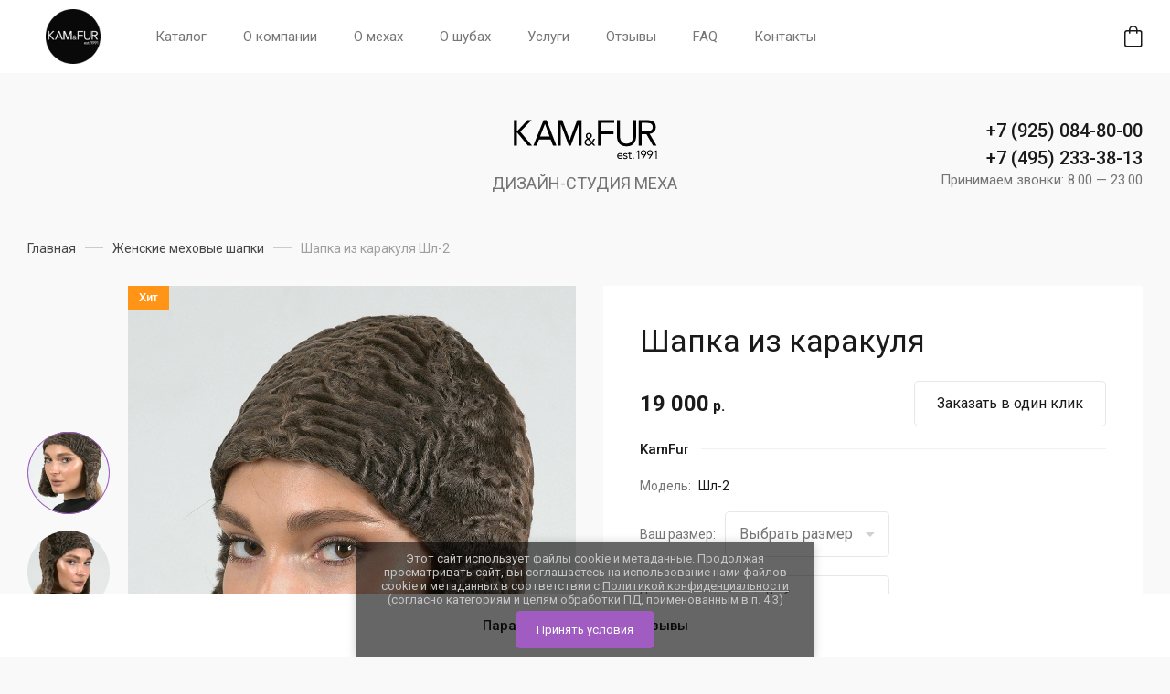

--- FILE ---
content_type: text/html; charset=utf-8
request_url: https://kamfur.ru/magazin/product/shapka-iz-karakulya-shl-2
body_size: 40255
content:
<!DOCTYPE html>
<html lang="ru" class="" style="opacity: 0;">
	
<head>
<meta charset="utf-8">
<meta name="robots" content="all">
<link rel="preload" href="/g/libs/jquery/2.2.4/jquery-2.2.4.min.js" as="script">
<title>Шапка из каракуля, модель Шл-2</title>
<!-- assets.top -->
<meta property="og:title" content="Шапка из каракуля">
<meta name="twitter:title" content="Шапка из каракуля">
<meta property="og:description" content="Женская шапка из каракуля Шл-2">
<meta name="twitter:description" content="Женская шапка из каракуля Шл-2">
<meta property="og:image" content="https://kamfur.ru/thumb/2/Z2JPg8a9LBX09jMXVyjx-g/350r350/d/p1490373.jpg">
<meta name="twitter:image" content="https://kamfur.ru/thumb/2/Z2JPg8a9LBX09jMXVyjx-g/350r350/d/p1490373.jpg">
<meta property="og:image:type" content="image/jpeg">
<meta property="og:image:width" content="350">
<meta property="og:image:height" content="350">
<meta property="og:type" content="website">
<meta property="og:url" content="https://kamfur.ru/magazin/product/shapka-iz-karakulya-shl-2">
<meta name="twitter:card" content="summary">
<!-- /assets.top -->

<meta name="description" content="Женская шапка из каракуля Шл-2">
<meta name="keywords" content="Шапка из каракуля">
<meta name="SKYPE_TOOLBAR" content="SKYPE_TOOLBAR_PARSER_COMPATIBLE">
<meta name="viewport" content="width=device-width, initial-scale=1.0, maximum-scale=1.0, user-scalable=no">
<meta name="format-detection" content="telephone=no">
<meta http-equiv="x-rim-auto-match" content="none">





<style>
    	.new-top-panel{position:relative;padding:0 16px;display:none}@media (max-width: 767px){.new-top-panel{display:flex;justify-content:space-between}}.new-top-panel__burger span{position:relative;width:54px;height:54px;display:block;cursor:pointer;transition:all .3s;background-position:50%}.new-top-panel__contacts{position:relative;width:54px;height:54px;cursor:pointer;transition:all .3s;background-position:50%}.new-top-panel__search span{position:relative;width:54px;height:54px;display:block;cursor:pointer;transition:all .3s;background-position:50%}.new-top-panel__login span{position:relative;width:54px;height:54px;display:block;cursor:pointer;transition:all .3s;background-position:50%}.new-top-panel__cart{position:relative;width:54px;height:54px;display:block;cursor:pointer;transition:all .3s;background-position:50%}.new-top-panel__cart.active{background-position:50%}.new-top-panel__cart.active .new-top-panel__cart-amount{display:block}.new-top-panel__cart-amount{position:absolute;right:8px;bottom:10px;min-width:19px;height:19px;padding:0 2px;font-size:12px;line-height:19px;text-align:center;border-radius:50px;display:none}.new-header .new-header-top{position:relative;z-index:55}@media (max-width: 767px){.new-header .new-header-top{display:none}}.new-header .new-header-top__body{margin:0 auto;max-width:1290px;height:80px;display:flex;align-items:center;justify-content:space-between}.new-header .new-header-top__left{margin-left:-20px;flex:1 1 auto;display:flex;align-items:center}@media (max-width: 1260px){.new-header .new-header-top__left{position:static}}.new-header .new-header-top__right{flex:0 0 auto;display:flex;align-items:center}.new-header .new-header-top__logo{height:60px;width:100px;margin-right:30px;margin-left:-130px;display:flex;align-items:center;justify-content:center}@media (max-width: 1890px){.new-header .new-header-top__logo{position:relative;right:auto;top:auto;margin:0 20px;display:inline-flex}}@media (max-width: 1260px){.new-header .new-header-top__logo{position:absolute;left:50%;margin:0 0 0 -50px}}.new-header .new-header-top__logo img,.new-header .new-header-top__logo svg{max-width:100%;max-height:100%}.new-header .new-header-top__burger{display:none;position:relative;width:54px;height:54px;cursor:pointer;transition:all .3s}@media (max-width: 1260px){.new-header .new-header-top__burger{display:block;margin-right:3px;margin-left:4px}}.new-header .new-header-top__contacts{display:none;position:relative;width:54px;height:54px;cursor:pointer;transition:all .3s}@media (max-width: 1260px){.new-header .new-header-top__contacts{display:block}}.new-header .new-header-top .new-menu{flex-grow:1;font-size:0}@media (max-width: 1260px){.new-header .new-header-top .new-menu{display:none}}.new-header .new-header-top .new-menu .backItem,.new-header .new-header-top .new-menu .parentItem{display:none!important}.new-header .new-header-top .new-menu .new-menu-catalog .new-menu-catalog-first{padding:0!important}.new-header .new-header-top .new-menu__text{display:inline-block;vertical-align:top;padding:10px 0}.new-header .new-header-top .new-menu__label{display:inline-block;vertical-align:top;margin:0 0 0 5px;font-size:12px;line-height:1;font-weight:500;padding:4px 10px;border-radius:10px}.new-header .new-header-top .new-menu > li{vertical-align:top;display:inline-block}.new-header .new-header-top .new-menu > li > a{position:relative;padding:31px 20px;font-size:15px;line-height:18px;display:block;text-decoration:none;transition:all .3s}.new-header .new-header-top .new-menu > li > ul{position:absolute;top:100%;left:0;right:0;display:none;padding:0 30px}.new-header .new-header-top .new-menu > li .new-extra-wrapper,.new-header .new-header-top .new-menu > li .row-extra-wrapper{padding:30px 0;display:flex;flex-wrap:wrap;margin:0 auto;max-width:1290px}.new-header .new-header-top .new-menu > li .new-extra-wrapper .new-extra-wrapper,.new-header .new-header-top .new-menu > li .row-extra-wrapper .new-extra-wrapper{display:block;padding:0}.new-header .new-header-top .new-menu > li .new-extra-wrapper li,.new-header .new-header-top .new-menu > li .row-extra-wrapper li{width:25%;display:block;padding-right:30px;margin-bottom:15px}.new-header .new-header-top .new-menu > li .new-extra-wrapper li a,.new-header .new-header-top .new-menu > li .row-extra-wrapper li a{position:relative;font-size:15px;line-height:18px;transition:all .3s;padding:10px 0;display:inline-block;text-decoration:none}.new-header .new-header-top .new-menu > li .new-extra-wrapper li ul,.new-header .new-header-top .new-menu > li .row-extra-wrapper li ul{position:relative;top:auto;left:auto;right:auto;display:block!important}.new-header .new-header-top .new-menu > li .new-extra-wrapper li ul li,.new-header .new-header-top .new-menu > li .row-extra-wrapper li ul li{width:100%;padding-right:0;margin-bottom:0}.new-header .new-header-top .new-menu > li .new-extra-wrapper li ul li a,.new-header .new-header-top .new-menu > li .row-extra-wrapper li ul li a{position:relative;font-size:14px;padding:7px 0}.new-header .new-header-top .new-menu > li .new-extra-wrapper li ul ul,.new-header .new-header-top .new-menu > li .row-extra-wrapper li ul ul{padding-left:15px}.new-header .new-header-top__search span{position:relative;width:54px;height:54px;display:block;cursor:pointer;transition:all .3s}.new-header .new-header-top__login{margin-left:3px}.new-header .new-header-top__login span{position:relative;width:54px;height:54px;display:block;cursor:pointer;transition:all .3s}.new-header .new-header-top__cart{margin-left:3px}.new-header .new-header-top #shop2-cart-preview .panel-cart{position:relative;min-width:54px;height:54px;display:block;cursor:pointer;transition:all .3s}.new-header .new-header-top #shop2-cart-preview .panel-cart.active{margin-right:14px}.new-header .new-header-top #shop2-cart-preview .panel-cart.active .panel-cart__amount{display:block}.new-header .new-header-top #shop2-cart-preview .panel-cart__amount{position:absolute;right:-14px;top:50%;margin-top:-11px;min-width:22px;height:22px;padding:0 2px;font-size:12px;line-height:22px;text-align:center;border-radius:50px;display:none}.new-header .new-header-bottom__body{padding:50px 0;margin:0 auto;max-width:1290px;display:flex;align-items:center}@media (max-width: 1260px){.new-header .new-header-bottom__body{padding:40px 0}}@media (max-width: 639px){.new-header .new-header-bottom__body{padding:20px 0}}.new-header .new-header-bottom__left{width:55%}@media (max-width: 1023px){.new-header .new-header-bottom__left{width:100%}}.new-header .new-header-bottom__right{width:45%}@media (max-width: 1023px){.new-header .new-header-bottom__right{display:none}}.new-header .new-header-bottom .header-info__top{display:flex;align-items:center}.new-header .new-header-bottom .header-info__bottom{display:none}@media (max-width: 639px){.new-header .new-header-bottom .header-info__bottom{display:block;margin:15px 0 0}}.new-header .new-header-bottom .header-info__bottom .header-info__desc{display:block;font-size:14px;font-weight:500;line-height:16px;margin:0}.new-header .new-header-bottom .header-info__bottom .header-info__text{display:block;font-size:14px;line-height:1.34;margin:10px 0 0}.new-header .new-header-bottom .header-info__logo{margin-right:60px}@media (max-width: 1023px){.new-header .new-header-bottom .header-info__logo{margin-right:30px}}@media (max-width: 639px){.new-header .new-header-bottom .header-info__logo{margin-right:16px}}.new-header .new-header-bottom .header-info__logo-link{display:block;width:160px;height:160px;font-size:0;overflow:hidden;border-radius:50%;text-decoration:none;background-size:cover;background-position:50%;background-repeat:no-repeat}@media (max-width: 767px){.new-header .new-header-bottom .header-info__logo-link{width:120px;height:120px}}@media (max-width: 639px){.new-header .new-header-bottom .header-info__logo-link{width:82px;height:82px}}.new-header .new-header-bottom .header-info__name{font-size:30px;line-height:1.1}@media (max-width: 639px){.new-header .new-header-bottom .header-info__name{font-size:18px;font-weight:500}}.new-header .new-header-bottom .header-info__name-link{color:inherit;text-decoration:none}.new-header .new-header-bottom .header-info__desc{margin-top:5px;font-size:18px;line-height:21px}@media (max-width: 639px){.new-header .new-header-bottom .header-info__desc{display:none}}.new-header .new-header-bottom .header-info__text{margin-top:18px;font-size:14px;line-height:134%}@media (max-width: 639px){.new-header .new-header-bottom .header-info__text{display:none}}.new-header .new-header-bottom .header-info__text p{margin:0}.new-header .new-header-bottom .header-contacts{display:flex;justify-content:flex-end}.new-header .new-header-bottom .header-contacts__btn{position:relative;margin-left:20px;width:32px;height:32px;font-size:0;cursor:pointer;border-radius:50%}.new-header .new-header-bottom .header-contacts__items{position:relative;padding-left:44px;vertical-align:top;display:inline-block}.new-header .new-header-bottom .header-contacts__items:before{position:absolute;content:'';top:-1px;left:0;width:24px;height:24px}.new-header .new-header-bottom .header-contacts__item{margin-bottom:10px}.new-header .new-header-bottom .header-contacts__item:last-of-type{margin-bottom:0}.new-header .new-header-bottom .header-contacts__number{font-size:21px;font-weight:500;line-height:100%;text-decoration:none}.new-header .new-header-bottom .header-contacts__number a{color:inherit;text-decoration:none}.new-header .new-header-bottom .header-contacts__subtitle{font-size:15px;font-weight:400;line-height:18px;margin-top:3px}.new-header .new-header-bottom-2__body{padding:50px 0;display:flex;align-items:center;margin:0 auto;max-width:1290px}@media (max-width: 1260px){.new-header .new-header-bottom-2__body{padding:40px 0}}@media (max-width: 639px){.new-header .new-header-bottom-2__body{padding:20px 0}}.new-header .new-header-bottom-2__left{width:33%}@media (max-width: 1260px){.new-header .new-header-bottom-2__left{display:none}}.new-header .new-header-bottom-2__center{width:34%;text-align:center}@media (max-width: 1260px){.new-header .new-header-bottom-2__center{width:100%}}.new-header .new-header-bottom-2__right{text-align:right;width:33%}@media (max-width: 1260px){.new-header .new-header-bottom-2__right{display:none}}.new-header .new-header-bottom-2 .header-info2__logo{font-size:0;line-height:0;margin:0 0 15px}.new-header .new-header-bottom-2 .header-info2__logo-link{display:inline-block;font-size:0;text-decoration:none;background-size:contain;background-position:50%;background-repeat:no-repeat}.new-header .new-header-bottom-2 .header-info2__logo-link img,.new-header .new-header-bottom-2 .header-info2__logo-link svg{max-width:100%}.new-header .new-header-bottom-2 .header-info2__name{font-size:30px;line-height:110%}@media (max-width: 639px){.new-header .new-header-bottom-2 .header-info2__name{font-size:18px;font-weight:500}}.new-header .new-header-bottom-2 .header-info2__name-link{color:inherit;text-decoration:none}.new-header .new-header-bottom-2 .header-info2__desc{margin-top:5px;font-size:18px;line-height:21px}@media (max-width: 639px){.new-header .new-header-bottom-2 .header-info2__desc{font-size:14px;line-height:1.34}}.new-header .new-header-bottom-2 .new-social__items{display:flex;flex-wrap:wrap;align-items:center;margin:0 0 0 -4px}.new-header .new-header-bottom-2 .new-social__item{width:44px;height:44px;margin:4px;transition:all .3s}.new-header .new-header-bottom-2 .new-social__item:hover{transform:translate(0,-3px)}.new-header .new-header-bottom-2 .header-contacts{display:flex;justify-content:flex-end}.new-header .new-header-bottom-2 .header-contacts__btn{position:relative;margin-left:20px;width:32px;height:32px;font-size:0;cursor:pointer;border-radius:50%}.new-header .new-header-bottom-2 .header-contacts__items{position:relative;padding-left:44px;vertical-align:top;display:inline-block}.new-header .new-header-bottom-2 .header-contacts__items:before{position:absolute;content:'';top:-1px;left:0;width:24px;height:24px}.new-header .new-header-bottom-2 .header-contacts__item{margin-bottom:10px}.new-header .new-header-bottom-2 .header-contacts__item:last-of-type{margin-bottom:0}.new-header .new-header-bottom-2 .header-contacts__number{font-size:21px;font-weight:500;line-height:100%;text-decoration:none}.new-header .new-header-bottom-2 .header-contacts__number a{color:inherit;text-decoration:none}.new-header .new-header-bottom-2 .header-contacts__subtitle{font-size:15px;font-weight:400;line-height:18px;margin-top:3px}.new-folders-block{margin-top:0!important;padding-bottom:80px}@media (max-width: 1260px){.new-folders-block{margin-top:0!important}}@media (max-width: 1023px){.new-folders-block{margin-top:0!important;padding-top:30px;padding-bottom:30px}}@media (max-width: 639px){.new-folders-block{padding-top:20px;padding-bottom:20px}}.new-folders-block:hover .slick-next,.new-folders-block:hover .slick-prev{display:block!important}.new-folders-block.hide_image_folder{padding-bottom:46px}@media (max-width: 1023px){.new-folders-block.hide_image_folder{padding-bottom:30px}}@media (max-width: 639px){.new-folders-block.hide_image_folder{padding-bottom:20px}}.new-folders-block.hide_image_folder .new-folders-block__items{display:flex;flex-wrap:wrap;justify-content:center;margin-left:-7px}@media (max-width: 1023px){.new-folders-block.hide_image_folder .new-folders-block__items{flex-wrap:nowrap;justify-content:flex-start;margin:0 -30px}}@media (max-width: 1023px) and (max-width: 767px){.new-folders-block.hide_image_folder .new-folders-block__items{margin:0 -16px}}.new-folders-block.hide_image_folder .new-folders-block__item{padding:0 7px 14px;width:auto}@media (max-width: 1023px){.new-folders-block.hide_image_folder .new-folders-block__item{padding-bottom:0}}@media (max-width: 767px){.new-folders-block.hide_image_folder .new-folders-block__item{padding:0 4px 14px}}@media (max-width: 1023px){.new-folders-block.hide_image_folder .new-folders-block__item:first-child{margin-left:23px}}@media (max-width: 767px){.new-folders-block.hide_image_folder .new-folders-block__item:first-child{margin-left:12px}}.new-folders-block.hide_image_folder .new-folders-block__item a.active .new-folders-block__text,.new-folders-block.hide_image_folder .new-folders-block__item a:hover .new-folders-block__text{box-shadow:none}.new-folders-block.hide_image_folder .new-folders-block__pic{display:none}.new-folders-block.hide_image_folder .new-folders-block__text{padding:13px 30px;border-radius:5px}@media (max-width: 1023px){.new-folders-block.hide_image_folder .new-folders-block__text{padding:13px 25px}}.new-folders-block.hide_image_folder .slick-next,.new-folders-block.hide_image_folder .slick-prev{top:50%;margin-top:-30px}.new-folders-block__inner{margin:0 auto;max-width:1290px}.new-folders-block .slick-next,.new-folders-block .slick-prev{position:absolute;top:12px;right:-75px;z-index:2;display:none!important}@media (max-width: 1580px){.new-folders-block .slick-next,.new-folders-block .slick-prev{right:-30px}}@media (max-width: 1260px){.new-folders-block .slick-next,.new-folders-block .slick-prev{display:block!important}}.new-folders-block .slick-prev{left:-75px;right:auto}@media (max-width: 1580px){.new-folders-block .slick-prev{left:-30px}}.new-folders-block__items:not(.slick-initialized){display:flex;overflow:auto}@media (max-width: 1023px){.new-folders-block__items:not(.slick-initialized){margin:0 -30px}}@media (max-width: 767px){.new-folders-block__items:not(.slick-initialized){margin:0 -16px}}.new-folders-block__items:not(.slick-initialized) .new-folders-block__item{flex-shrink:0}.new-folders-block__items.slick-initialized .new-folders-block__item:first-child{margin-left:0}.new-folders-block__item{width:120px;padding:0 10px;text-align:center}@media (max-width: 639px){.new-folders-block__item{width:76px;padding:0 5px}}.new-folders-block__item:first-child{margin:0 0 0 12px}@media (max-width: 639px){.new-folders-block__item:first-child{margin:0 0 0 7px}}.new-folders-block__item a{width:100%;text-align:center;vertical-align:top;display:inline-block;transition:all .3s}.new-folders-block__pic{position:relative;width:84px;height:84px;display:block;border-radius:50%;margin:1px auto 12px;transition:all .3s;background-size:cover;background-position:50%;background-repeat:no-repeat}@media (max-width: 639px){.new-folders-block__pic{width:62px;height:62px;margin:1px auto 8px}}.new-folders-block__pic.no-image{background-size:50%}.new-folders-block__pic:before{position:absolute;content:'';top:-1px;left:-1px;right:-1px;bottom:-1px;border-radius:50%;pointer-events:none;transition:all .3s}.new-folders-block__pic img{position:absolute;top:0;left:0;width:100%;height:100%;}.new-folders-block__text{display:inline-block;vertical-align:top;font-weight:500;font-size:15px;line-height:18px;width:100%;overflow:hidden;white-space:nowrap;text-overflow:ellipsis;transition:all .3s}@media (max-width: 639px){.new-folders-block__text{font-size:13px;line-height:1.34}}.slider-wrap{position:relative;max-width:100%;overflow:hidden;margin-left:auto;margin-right:auto}.slider-wrap + .site-main{margin-top:0!important}.slider-wrap .w-slider-arrow-left,.slider-wrap .w-slider-arrow-right{bottom:35px}.slider-wrap .slick-dots{position:absolute;left:30px;right:30px;bottom:5px;z-index:1;margin:0;padding:0;text-align:center}@media screen and (max-width: 767px){.slider-wrap .slick-dots{right:16px;left:16px;bottom:2px}}@media screen and (max-width: 410px){.slider-wrap .slick-dots li{margin:0 5px}.slider-wrap .slick-dots li button{width:5px;height:5px}}.slider-wrap .left_container{position:absolute;top:0;left:0;bottom:35px;width:calc(100vw - 1290px);-webkit-transform:translateX(-50%);-moz-transform:translateX(-50%);-ms-transform:translateX(-50%);-o-transform:translateX(-50%);transform:translateX(-50%)}@media screen and (max-width: 1420px){.slider-wrap .left_container{display:none}}.slider-wrap .left_container .header-slider__pic{position:absolute;left:0;right:0;top:0;bottom:0;-webkit-transition:all .3s;-moz-transition:all .3s;-o-transition:all .3s;-ms-transition:all .3s;transition:all .3s;-webkit-transform:translate(-100%,0);-moz-transform:translate(-100%,0);-ms-transform:translate(-100%,0);-o-transform:translate(-100%,0);transform:translate(-100%,0)}.slider-wrap .left_container .header-slider__pic.active{-webkit-transition:all .4s;-moz-transition:all .4s;-o-transition:all .4s;-ms-transition:all .4s;transition:all .4s;opacity:0}.slider-wrap .left_container .header-slider__pic.hover{-webkit-transition:all .5s;-moz-transition:all .5s;-o-transition:all .5s;-ms-transition:all .5s;transition:all .5s;-webkit-transform:translate(0,0);-moz-transform:translate(0,0);-ms-transform:translate(0,0);-o-transform:translate(0,0);transform:translate(0,0)}.slider-wrap .left_container .header-slider__pic.hover:before{opacity:0}.slider-wrap .left_container .header-slider__pic:before{position:absolute;left:0;right:0;top:0;bottom:0;content:'';-webkit-transition:all .6s;-moz-transition:all .6s;-o-transition:all .6s;-ms-transition:all .6s;transition:all .6s}.slider-wrap .right_container{position:absolute;top:0;right:0;bottom:35px;width:calc(100vw - 1290px);-webkit-transform:translateX(50%);-moz-transform:translateX(50%);-ms-transform:translateX(50%);-o-transform:translateX(50%);transform:translateX(50%)}@media screen and (max-width: 1420px){.slider-wrap .right_container{display:none}}.slider-wrap .right_container .header-slider__pic{position:absolute;left:0;right:0;top:0;bottom:0;-webkit-transition:all .3s;-moz-transition:all .3s;-o-transition:all .3s;-ms-transition:all .3s;transition:all .3s;-webkit-transform:translate(100%,0);-moz-transform:translate(100%,0);-ms-transform:translate(100%,0);-o-transform:translate(100%,0);transform:translate(100%,0)}.slider-wrap .right_container .header-slider__pic.active{-webkit-transition:all .4s;-moz-transition:all .4s;-o-transition:all .4s;-ms-transition:all .4s;transition:all .4s;opacity:0}.slider-wrap .right_container .header-slider__pic.hover{-webkit-transition:all .3s;-moz-transition:all .3s;-o-transition:all .3s;-ms-transition:all .3s;transition:all .3s;-webkit-transform:translate(0,0);-moz-transform:translate(0,0);-ms-transform:translate(0,0);-o-transform:translate(0,0);transform:translate(0,0)}.slider-wrap .right_container .header-slider__pic.hover:before{opacity:0}.slider-wrap .right_container .header-slider__pic:before{position:absolute;left:0;right:0;top:0;bottom:0;content:'';-webkit-transition:all .6s;-moz-transition:all .6s;-o-transition:all .6s;-ms-transition:all .6s;transition:all .6s}.slider-wrap .slick-slide{width:1290px}.slider-wrap .header-slider__pic{position:absolute;top:0;left:0;right:0;bottom:0;background-position:50%;background-size:cover;background-repeat:no-repeat}@media (max-width: 479px){.slider-wrap .header-slider__pic{height:auto;font-size:0;padding-top:50%;position:relative}}.slider-wrap .header-slider__pic.has_dark_bg:after{position:absolute;content:'';top:0;left:0;right:0;bottom:0;pointer-events:none}.head-slider__mask{overflow:hidden;white-space:normal;padding:0 0 35px}@media (max-width: 767px){.head-slider__mask{padding-bottom:24px}}.head-slider__item{position:relative;height:580px;width:1290px;margin-right:auto;margin-left:auto;background-position:50% 50%;background-size:cover;background-repeat:no-repeat}@media screen and (max-width: 1023px){.head-slider__item{height:460px}}@media screen and (max-width: 767px){.head-slider__item{height:420px}}@media screen and (max-width: 479px){.head-slider__item{height:auto}}.head-slider{position:relative;display:block;height:auto;max-width:1290px;margin-right:auto;margin-left:auto;-webkit-box-align:end;-webkit-align-items:flex-end;-ms-flex-align:end;align-items:flex-end;background-color:transparent}@media screen and (max-width: 1420px){.head-slider{max-width:100%}}@media screen and (max-width: 767px){.head-slider__arrows{display:none}}
    </style>


<link rel="canonical" href="//kamfur.ru/magazin/product/shapka-iz-karakulya-shl-2">
 
	<link rel="stylesheet" href="/g/css/styles_articles_tpl.css">
<meta name="p:domain_verify" content="5fdf3aefce36ba290a03581cf9ebf30f"/>

            <!-- 46b9544ffa2e5e73c3c971fe2ede35a5 -->
            <script src='/shared/s3/js/lang/ru.js'></script>
            <script src='/shared/s3/js/common.min.js'></script>
        <link rel='stylesheet' type='text/css' href='/shared/s3/css/calendar.css' /><link rel="stylesheet" href="/g/libs/lightgallery-proxy-to-hs/lightgallery.proxy.to.hs.min.css" media="all" async>
<script src="/g/libs/lightgallery-proxy-to-hs/lightgallery.proxy.to.hs.stub.min.js"></script>
<script src="/g/libs/lightgallery-proxy-to-hs/lightgallery.proxy.to.hs.js" async></script>
<link rel="icon" href="/favicon.jpeg" type="image/jpeg">

<!--s3_require-->
<link rel="stylesheet" href="/g/basestyle/1.0.1/user/user.css" type="text/css"/>
<link rel="stylesheet" href="/g/basestyle/1.0.1/user/user.blue.css" type="text/css"/>
<script type="text/javascript" src="/g/basestyle/1.0.1/user/user.js" async></script>
<script type="text/javascript" src="/g/libs/jquery/2.2.4/jquery-2.2.4.min.js"></script>
<!--/s3_require-->
			
		
		
		
			<link rel="stylesheet" type="text/css" href="/g/shop2v2/default/css/theme.less.css">		
			<script type="text/javascript" src="/g/printme.js"></script>
		<script type="text/javascript" src="/g/shop2v2/default/js/tpl.js"></script>
		<script type="text/javascript" src="/g/shop2v2/default/js/baron.min.js"></script>
		
			<script type="text/javascript" src="/g/shop2v2/default/js/shop2.2.js"></script>
		
	<script type="text/javascript">shop2.init({"productRefs": {"1305214907":{"razmer_252":{"52905706":["1606289707"]},"dostupnye_cveta":{"299647309":["1606289707"]},"material":{"\u041a\u0430\u0440\u0430\u043a\u0443\u043b\u044c":["1606289707"]},"material_podkladki":{"100% \u0412\u0438\u0441\u043a\u043e\u0437\u0430":["1606289707"]},"strana_proizvodstva":{"\u0420\u043e\u0441\u0441\u0438\u044f-\u041c\u043e\u0441\u043a\u0432\u0430":["1606289707"]}}},"apiHash": {"getPromoProducts":"405e269dc6803aee31026be067cd5d91","getSearchMatches":"428d7d696c9d70d21eb545c5d2e46969","getFolderCustomFields":"8dd4dd746d44614b74e6de61af05a054","getProductListItem":"86cabde078f175437842f69427c49f42","cartAddItem":"28fe55e6105816ac27ea2c5c8cb7d2f9","cartRemoveItem":"17c43192bc4f5d9baf7164fc02ef9696","cartUpdate":"5aa02cc2c6052c2bdeaddb76fddc03e9","cartRemoveCoupon":"0d4e723a33c018e82e6f8e3987651e48","cartAddCoupon":"78129d49ed4044187e48c7da02bacb1c","deliveryCalc":"fce9393c1a3ba6eae25280e427b1d338","printOrder":"b983f6205d67b42126bd81fb8a0cb53b","cancelOrder":"9e3b636eb23b62f16ddb5b49550a9a71","cancelOrderNotify":"06348e750256db398a0afb9a0f01e558","repeatOrder":"75d6b33924d77f77069ec9b55064e64a","paymentMethods":"9fce0fd9d957dabc9921555bcec7c1a7","compare":"03bf65e7d733b91dbdcfab151da3215f"},"hash": null,"verId": 1482468,"mode": "product","step": "","uri": "/magazin","IMAGES_DIR": "/d/","my": {"gr_special_placeholder":true,"gr_pluso_title":"\u041f\u043e\u0434\u0435\u043b\u0438\u0442\u044c\u0441\u044f","gr_selected_theme":8,"gr_additional_work_btn":true,"gr_shop2_msg":true,"gr_buy_btn_data_url":true,"gr_enable_images_settings":true,"gr_product_quick_view":true,"gr_new_instafeed":true,"on_shop2_btn":true,"gr_inst_shop":true,"show_sections":false,"buy_alias":"\u0412 \u043a\u043e\u0440\u0437\u0438\u043d\u0443","gr_hide_no_amount_rating":true,"gr_prod_nav_after_tabs":true,"buy_mod":true,"gr_hide_params_compare":false,"gr_pagelist_last_mobile":true,"gr_by_price_desc":"\u0421\u043d\u0430\u0447\u0430\u043b\u0430 \u0434\u043e\u0440\u043e\u0433\u0438\u0435","gr_by_price_asc":"\u0421\u043d\u0430\u0447\u0430\u043b\u0430 \u0434\u0435\u0448\u0435\u0432\u044b\u0435","gr_by_name_asc":"\u041d\u0430\u0437\u0432\u0430\u043d\u0438\u0435 A-\u042f","gr_by_name_desc":"\u041d\u0430\u0437\u0432\u0430\u043d\u0438\u0435 \u042f-\u0410","gr_filter_remodal":true,"gr_no_hide_filter_btn":true,"gr_cart_image_wrap":true,"gr_card_thumb_width":1920,"gr_card_thumb_height":1920,"gr_enable_img_settings":true,"gr_show_price_in_pricelist":true,"no_width_wave":true,"gr_hide_background_image":true,"gr_search_old_color":true,"buy_kind":true,"gr_thumb_height":"620","gr_thumb_width":"420","cart_image_width":"400","cart_image_height":"400","cart_other_image_width":"34","cart_other_image_height":"34","gr_vendor_in_cart":true,"gr_view_class":" view_hover view-2","gr_auth_placeholder":true,"gr_show_collcetions_amount":true,"gr_kinds_slider":true,"gr_cart_titles":false,"gr_search_range_slider":false,"gr_by_amount_desc":"\u041a\u043e\u043b-\u0432\u043e","gr_by_amount_asc":"\u041a\u043e\u043b-\u0432\u043e","gr_by_rating_desc":"\u0420\u0435\u0439\u0442\u0438\u043d\u0433","gr_by_rating_asc":"\u0420\u0435\u0439\u0442\u0438\u043d\u0433","gr_default_sorting_text":"\u041f\u043e \u0443\u043c\u043e\u043b\u0447\u0430\u043d\u0438\u044e","gr_pagelist_only_icons":true,"gr_filter_select_btn":"\u0412\u0441\u0435","gr_filter_sorting_by":"\u0421\u043e\u0440\u0442\u0438\u0440\u043e\u0432\u0430\u0442\u044c","gr_vendor_in_thumbs":true,"special_alias":"\u0410\u043a\u0446\u0438\u044f","new_alias":"\u041d\u043e\u0432\u0438\u043d\u043a\u0430","gr_card_slider_class":" vertical","gr_h1_in_column":true,"gr_product_one_click":"\u0417\u0430\u043a\u0430\u0437\u0430\u0442\u044c \u0432 \u043e\u0434\u0438\u043d \u043a\u043b\u0438\u043a","gr_leave_comment_btn":"\u041e\u0441\u0442\u0430\u0432\u0438\u0442\u044c \u043e\u0442\u0437\u044b\u0432","gr_compare_class":" no_class","gr_to_compare_text":"\u0421\u0440\u0430\u0432\u043d\u0438\u0442\u044c","gr_add_to_compare_text":"\u041a \u0441\u0440\u0430\u0432\u043d\u0435\u043d\u0438\u044e","gr_login_placeholered":true,"hide_in_search":["text"],"gr_show_options_text":"\u041f\u0430\u0440\u0430\u043c\u0435\u0442\u0440\u044b","gr_cart_show_options_text":"\u041f\u043e\u043a\u0430\u0437\u0430\u0442\u044c","gr_cart_auth_remodal":true,"gr_cart_reg_placeholder":true,"gr_comments_placeholdered":true,"gr_search_floats_placeholder":false,"gr_show_color_btn":true,"gr_search_floats_titles":true,"gr_filter_max_count":5,"gr_filter_only_field_title":true,"gr_pagelist_has_del":true,"gr_pagelist_lazy_load":true,"lazy_load_subpages":true,"gr_cart_preview_version":"2.2.110-insta-shop-new-cart-preview","gr_product_template_name":"shop2.2.110-multi-shop-product-list-thumbs.tpl","gr_filter_version":"global:shop2.2.110-insta-shop-filter.tpl","gr_product_page_version":"global:shop2.2.110-multi-shop-product.tpl","gr_product_item_desc":"global:shop2.2.110-multi-shop-product-item-desc.tpl","gr_cart_page_version":"global:shop2.2.110-multi-shop-cart.tpl","gr_collections_item":"global:shop2.2.110-multi-shop-product-item-collections.tpl","gr_compare_page_version":"global:shop2.2.110-insta-shop-compare.tpl","new_isntagram_fix":true,"gr_product_info_form":"\u0423\u0437\u043d\u0430\u0442\u044c \u043e \u043f\u043e\u0441\u0442\u0443\u043f\u043b\u0435\u043d\u0438\u0438","similar":"\u041f\u043e\u0445\u043e\u0436\u0438\u0435 \u0442\u043e\u0432\u0430\u0440\u044b"},"shop2_cart_order_payments": 1,"cf_margin_price_enabled": 0,"maps_yandex_key":"","maps_google_key":""});</script>
<style type="text/css">.product-item-thumb {width: 450px;}.product-item-thumb .product-image, .product-item-simple .product-image {height: 450px;width: 450px;}.product-item-thumb .product-amount .amount-title {width: 354px;}.product-item-thumb .product-price {width: 400px;}.shop2-product .product-side-l {width: 450px;}.shop2-product .product-image {height: 450px;width: 450px;}.shop2-product .product-thumbnails li {width: 140px;height: 140px;}</style>

		    <link rel="stylesheet" href="/g/templates/shop2/2.110.2/insta-shop/multi-shop/themes/theme8/theme.scss.css">
	
<link rel="stylesheet" href="/g/libs/lightgallery/v1.6.8/lightgallery.min.css">
<link rel="stylesheet" href="/g/templates/shop2/2.110.2/insta-shop/multi-shop/css/global_styles/global_styles.css">
<link rel="stylesheet" href="/g/libs/jquery-popover/0.0.4/jquery.popover.css">




<link rel="stylesheet" href="/t/v7161/images/site.addons.scss.css">

<script>
	$(document).ready(function() {
		$(".form-item__personal_data a").attr("onclick", "window.open(this.href, '', ''); return false;");
	});
</script>



<script src="/t/v7161/images/js/seo_addons.js"></script>
</head><link rel="stylesheet" type="text/css" href="/t/v7161/images/css/site_addons.scss.css">
<body class="site body new_folders_mod new_site_icons new_site_wrapper animate_cart">
	
	
		<script>
			$(function(){
				setTimeout(function(){
					$('html').css('opacity', '1');
				}, 1000);
			});
		</script>
	
	
    <div class="site__wrapper">
    	
    	    	
    	        
        		        
        <div class="new-top-panel">
			<div class="new-top-panel__burger"><span>&nbsp;</span></div>
							<div class="new-top-panel__contacts" data-remodal-target="contacts-popup"><span>&nbsp;</span></div>
												<div class="gr-cart-popup-btn new-top-panel__cart block_no_events" data-href="/magazin/cart">
				<span class="gr-cart-total-amount new-top-panel__cart-amount">0</span>
			</div>
		</div>

		
				
		
					<div class="remodal cart-remodal" data-remodal-id="cart-preview-popup" role="dialog" data-remodal-options="hashTracking: false">
	<button data-remodal-action="close" class="gr-icon-btn remodal-close-btn">
		<span>Закрыть</span>
	</button>
	<div class="cart-remodal__body"></div>
</div>				
		
				
		
		<header class="new-header hide_third_level">
			<div class="new-header__inner">
									<div class="new-header-container">&nbsp;</div>
								<div class="new-header-top block_padding">
					<div class="new-header-top__body">
						<div class="new-header-top__left">
							<div class="new-header-top__burger">&nbsp;</div>
															<div class="new-header-top__contacts" data-remodal-target="contacts-popup">&nbsp;</div>
														
																								<a href="https://kamfur.ru" class="new-header-top__logo">
																															<img src="/thumb/2/kGlVx6bRj5vvbyZcmXGjJQ/90r/d/ava_copy-100x100.png" title="KAMFUR" alt="Шубы и меховые шапки" />
																			</a>
																						
		                    <ul class="new-menu menu-default new_popup_menu">
		                    	<li class="new-menu-catalog">
									<a href="/magazin" class="opened">Каталог</a>
																			<ul class="new-top-folders custom-scroll scroll-width-thin menu-default">
								            								                								            								                								
								                    								
								                    								                        <li class="">
								                        	<a class="new-menu-catalog-first" href="/magazin/folder/shuby-iz-sobolya">
								                        		<span class="new-menu__text">Шубы из соболя</span>
								                        									                        		</a>
								                    								
																		        														                    								
								                								            								                								
								                    								                        								                            </li>
								                            								                        								                    								
								                    								                        <li class="">
								                        	<a class="new-menu-catalog-first" href="/magazin/folder/shuby-iz-kunicy">
								                        		<span class="new-menu__text">Шубы из куницы</span>
								                        									                        		</a>
								                    								
																		        														                    								
								                								            								                								
								                    								                        								                            </li>
								                            								                        								                    								
								                    								                        <li class="">
								                        	<a class="new-menu-catalog-first" href="/magazin/folder/shuby-iz-norki">
								                        		<span class="new-menu__text">Шубы из норки</span>
								                        									                        		</a>
								                    								
																		        														                    								
								                								            								                								
								                    								                        								                            </li>
								                            								                        								                    								
								                    								                        <li class="">
								                        	<a class="new-menu-catalog-first" href="/magazin/folder/shuby-iz-karakulya">
								                        		<span class="new-menu__text">Шубы из каракуля</span>
								                        									                        		</a>
								                    								
																		        														                    								
								                								            								                								
								                    								                        								                            </li>
								                            								                        								                    								
								                    								                        <li class="">
								                        	<a class="new-menu-catalog-first" href="/magazin/folder/shuby-avtoledi">
								                        		<span class="new-menu__text">Шубы «автоледи»</span>
								                        									                        		</a>
								                    								
																		        														                    								
								                								            								                								
								                    								                        								                            </li>
								                            								                        								                    								
								                    								                        <li class="">
								                        	<a class="new-menu-catalog-first" href="/magazin/folder/shuby-bolshih-razmerov">
								                        		<span class="new-menu__text">Шубы больших размеров</span>
								                        									                        		</a>
								                    								
																		        														                    								
								                								            								                								
								                    								                        								                            </li>
								                            								                        								                    								
								                    								                        <li class="">
								                        	<a class="new-menu-catalog-first" href="/magazin/folder/mehovye-zhilety">
								                        		<span class="new-menu__text">Меховые жилеты</span>
								                        									                        		</a>
								                    								
																		        														                    								
								                								            								                								
								                    								                        								                            </li>
								                            								                        								                    								
								                    								                        <li class="has">
								                        	<a class="new-menu-catalog-first" href="/magazin/folder/mehovye-shapki">
								                        		<span class="new-menu__text">Женские меховые шапки</span>
								                        									                        		</a>
								                    								
																		        														                    								
								                								            								                								
								                    								                        								                            <ul>
								                            	<li class="backItem"><ins>Назад</ins></li>
			                        							<li class="parentItem">
			                        								<a href="/magazin/folder/mehovye-shapki">Женские меховые шапки</a>
			                        								<a class="parent-link" href="/magazin/folder/mehovye-shapki">Смотреть все</a>
			                        							</li>
								                        								                    								
								                    								                        <li class="">
								                        	<a href="/magazin/folder/shapki-iz-sobolya">Шапки из соболя</a>
								                    								
																		        														                    								
								                								            								                								
								                    								                        								                            </li>
								                            								                        								                    								
								                    								                        <li class="">
								                        	<a href="/magazin/folder/shapki-iz-kunicy">Шапки из куницы</a>
								                    								
																		        														                    								
								                								            								                								
								                    								                        								                            </li>
								                            								                        								                    								
								                    								                        <li class="">
								                        	<a href="/magazin/folder/shapki-iz-norki">Шапки из норки</a>
								                    								
																		        														                    								
								                								            								                								
								                    								                        								                            </li>
								                            								                        								                    								
								                    								                        <li class="">
								                        	<a href="/magazin/folder/shapki-iz-karakulya">Шапки из каракуля</a>
								                    								
																		        														                    								
								                								            								                								
								                    								                        								                            </li>
								                            								                        								                    								
								                    								                        <li class="">
								                        	<a href="/magazin/folder/shapki-iz-rysi">Шапки из рыси</a>
								                    								
																		        														                    								
								                								            								                								
								                    								                        								                            </li>
								                            								                        								                    								
								                    								                        <li class="">
								                        	<a href="/magazin/folder/mehovye-povyazki">Меховые повязки</a>
								                    								
																		        														                    								
								                								            								                								
								                    								                        								                            </li>
								                            								                        								                    								
								                    								                        <li class="">
								                        	<a href="/magazin/folder/mehovye-platki">Меховые платки</a>
								                    								
																		        														                    								
								                								            								                								
								                    								                        								                            </li>
								                            								                                </ul>
								                                </li>
								                            								                        								                    								
								                    								                        <li class="">
								                        	<a class="new-menu-catalog-first" href="/magazin/folder/muzhskie-mehovye-shapki">
								                        		<span class="new-menu__text">Мужские меховые шапки</span>
								                        									                        		</a>
								                    								
																		        														                    								
								                								            								                								
								                    								                        								                            </li>
								                            								                        								                    								
								                    								                        <li class="">
								                        	<a class="new-menu-catalog-first" href="/magazin/folder/mehovye-sharfy">
								                        		<span class="new-menu__text">Меховые шарфы</span>
								                        									                        		</a>
								                    								
																		        														                    								
								                								            								            </li>
								        </ul>
								
								        																	</li>
		                    	
		                        		
		                            		
		                            		                                <li class="has"><a href="/o-kompanii">
		                                    О компании
		                                </a>
		                            		                            																				
		                        		
		                            		                                		                                        <ul>
		                                        	<li class="backItem"><ins>Назад</ins></li>
                        							<li class="parentItem">
                        								<a href="/o-kompanii">О компании</a>
                        								<a class="parent-link" href="/o-kompanii">Смотреть все</a>
                        							</li>
		                                    		                            		
		                            		                                <li class=""><a href="/shou-rum-shub">Шоу-рум</a>
		                            		                            																				
		                        		
		                            		                                		                                        </li>
		                                    		                                		                            		
		                            		                                <li class=""><a href="/mehovoe-atele">Меховое ателье</a>
		                            		                            																				
		                        		
		                            		                                		                                        </li>
		                                    		                                		                            		
		                            		                                <li class=""><a href="/garantiya">Гарантия</a>
		                            		                            																				
		                        		
		                            		                                		                                        </li>
		                                    		                                            </ul>
		                                        </li>
		                                    		                                		                            		
		                            		                                <li class="has"><a href="/naturalnyj-meh">
		                                    О мехах
		                                </a>
		                            		                            																				
		                        		
		                            		                                		                                        <ul>
		                                        	<li class="backItem"><ins>Назад</ins></li>
                        							<li class="parentItem">
                        								<a href="/naturalnyj-meh">О мехах</a>
                        								<a class="parent-link" href="/naturalnyj-meh">Смотреть все</a>
                        							</li>
		                                    		                            		
		                            		                                <li class=""><a href="/norka">Мех норки</a>
		                            		                            																				
		                        		
		                            		                                		                                        </li>
		                                    		                                		                            		
		                            		                                <li class=""><a href="/karakul">Мех каракуля</a>
		                            		                            																				
		                        		
		                            		                                		                                        </li>
		                                    		                                		                            		
		                            		                                <li class=""><a href="/sobol-i-kunica">Мех соболя и куницы</a>
		                            		                            																				
		                        		
		                            		                                		                                        </li>
		                                    		                                            </ul>
		                                        </li>
		                                    		                                		                            		
		                            		                                <li class="has"><a href="/o-shubah">
		                                    О шубах
		                                </a>
		                            		                            																				
		                        		
		                            		                                		                                        <ul>
		                                        	<li class="backItem"><ins>Назад</ins></li>
                        							<li class="parentItem">
                        								<a href="/o-shubah">О шубах</a>
                        								<a class="parent-link" href="/o-shubah">Смотреть все</a>
                        							</li>
		                                    		                            		
		                            		                                <li class=""><a href="/modnye-tendencii">Модные тенденции</a>
		                            		                            																				
		                        		
		                            		                                		                                        </li>
		                                    		                                		                            		
		                            		                                <li class=""><a href="/modnye-fasony">Модные фасоны</a>
		                            		                            																				
		                        		
		                            		                                		                                        </li>
		                                    		                                		                            		
		                            		                                <li class=""><a href="/kak-podobrat-shubu">Как подобрать шубу</a>
		                            		                            																				
		                        		
		                            		                                		                                        </li>
		                                    		                                		                            		
		                            		                                <li class=""><a href="/kachestvo-mehovyh-izdelij">Качество меховых изделий</a>
		                            		                            																				
		                        		
		                            		                                		                                        </li>
		                                    		                                		                            		
		                            		                                <li class=""><a href="/tablica-razmerov">Таблица размеров</a>
		                            		                            																				
		                        		
		                            		                                		                                        </li>
		                                    		                                		                            		
		                            		                                <li class=""><a href="/hranenie-i-uhod">Хранение и уход</a>
		                            		                            																				
		                        		
		                            		                                		                                        </li>
		                                    		                                            </ul>
		                                        </li>
		                                    		                                		                            		
		                            		                                <li class="has"><a href="/uslugi">
		                                    Услуги
		                                </a>
		                            		                            																				
		                        		
		                            		                                		                                        <ul>
		                                        	<li class="backItem"><ins>Назад</ins></li>
                        							<li class="parentItem">
                        								<a href="/uslugi">Услуги</a>
                        								<a class="parent-link" href="/uslugi">Смотреть все</a>
                        							</li>
		                                    		                            		
		                            		                                <li class=""><a href="/individualnyy-poshiv-shub">Пошив шуб</a>
		                            		                            																				
		                        		
		                            		                                		                                        </li>
		                                    		                                		                            		
		                            		                                <li class=""><a href="/poshiv-mehovyh-shapok">Пошив меховых шапок</a>
		                            		                            																				
		                        		
		                            		                                		                                        </li>
		                                    		                                		                            		
		                            		                                <li class=""><a href="/mekhovaya-opushka">Пошив опушек и воротников</a>
		                            		                            																				
		                        		
		                            		                                		                                        </li>
		                                    		                                		                            		
		                            		                                <li class=""><a href="/pereshiv-shub">Перекрой шуб</a>
		                            		                            																				
		                        		
		                            		                                		                                        </li>
		                                    		                                		                            		
		                            		                                <li class=""><a href="/himchistka-shub">Химчистка шуб</a>
		                            		                            																				
		                        		
		                            		                                		                                        </li>
		                                    		                                		                            		
		                            		                                <li class=""><a href="/restavraciya-shub">Реставрация шуб</a>
		                            		                            																				
		                        		
		                            		                                		                                        </li>
		                                    		                                            </ul>
		                                        </li>
		                                    		                                		                            		
		                            		                                <li class=""><a href="/otzyvy-o-shubah">
		                                    Отзывы
		                                </a>
		                            		                            																				
		                        		
		                            		                                		                                        </li>
		                                    		                                		                            		
		                            		                                <li class=""><a href="/faq">
		                                    FAQ
		                                </a>
		                            		                            																				
		                        		
		                            		                                		                                        </li>
		                                    		                                		                            		
		                            		                                <li class=""><a href="/kontakty">
		                                    Контакты
		                                </a>
		                            		                            																				
		                        		                        </li>
		                    </ul>
		                    		                    
						</div>
	
						<div class="new-header-top__right">
																					<div class="new-header-top__cart">
									
						
		<div id="shop2-cart-preview">
			<a href="/magazin/cart" class="gr-cart-popup-btn panel-cart">
				<span class="panel-cart__amount gr-cart-total-amount">0</span>
				<span class="gr-cart-total-sum hide">0 <span>р.</span></span>
			</a>
		</div><!-- Cart Preview -->
	
		
								</div>
						</div>
					</div>
				</div>
				
				<div class="top_navigation_overlay">&nbsp;</div>
				
													<div class="new-header-bottom-2 block_padding">
						<div class="new-header-bottom-2__body">
		
							<div class="new-header-bottom-2__left new-header-bottom-2__item">
															</div>
							
							<div class="new-header-bottom-2__center new-header-bottom-2__item">
								<div class="header-info2">
																			<div class="header-info2__logo">
																																													<a href="https://kamfur.ru" class="header-info2__logo-link ">
																																								<img src="/thumb/2/7sWKq1TxjMGa1f6_6QSe9A/160c/d/logo_new1.svg" style="width: 160px;" title="KAMFUR" alt="Шубы и меховые шапки" />
																									</a>
																					</div>
																		<div class="header-info2__body">
				                        				                        					                        <div class="header-info2__desc">ДИЗАЙН-СТУДИЯ МЕХА</div>
					                    			                        </div>
				                </div>
							</div>
							<div class="new-header-bottom-2__right new-header-bottom-2__item">
								
																	
																			<div class="header-contacts">
										    <div class="header-contacts__items">
										    	
										    																																											<div class="header-contacts__item">
																																<div class="header-contacts__number"><a href="tel:+79250848000">+7 (925) 084-80-00</a></div>															</div>
																																																								<div class="header-contacts__item">
																<div class="header-contacts__desc">Принимаем звонки: 8.00 — 23.00</div>																<div class="header-contacts__number"><a href="tel:+74952333813">+7 (495) 233-38-13</a></div>															</div>
																																																			
																								
																						    </div>
										    
										    											    										    										    
										    										</div>
																		
										
							</div>
		
						</div>
					</div> <!-- .new-header-bottom-2 -->
							</div>
		</header>
        <div class="site-container">
            <div class="site-container__inner">
            	
                                    <div class="slider-wrap new-updated-slider  hide big_top_slider">
                        <div class="left_container">&nbsp;</div>
                        <div class="head-slider" data-wow-duration="1s">
                            <div class="head-slider__mask w-slider-mask" data-autoplay="">
                                                                    <div class="head-slider__item w-slide">
                                    	                                    	                                        	<div class="header-slider__mobile-pic" style="background-image: url(/thumb/2/0BHIBZdGV0gNhBQzSDwlvg/r/d/shuba.jpg);">&nbsp;</div>
                                                                                <div class="header-slider__pic" style="background-image: url(/thumb/2/eKx-4gA-jPVnSYUZGB-6ZA/r/d/shuba-001.jpg);">&nbsp;</div>
                                        	                                        <div class="header-slider__info-wrap text_align_right">
	                                            		                                            <div class="head-slider-text">
		                                                		                                                    <div class="head-slider-text__label">Производство изделий из натурального меха</div>
		                                                		                                                <div class="head-slider-text__title">Шубы и меховые шапки</div>
		                                                		                                                    <div class="head-slider-text__desc">Соболь / Куница / Норка / Лисица / Swakara</div>
		                                                		                                                			                                                <div class="head-slider-text__btn">
			                                                	<a href="https://kamfur.ru/individualnyy-poshiv-shub" class="gr-button-1">Индивидуальный пошив шуб</a>
			                                                </div>
		                                                		                                            </div>
	                                            	                                        </div>
                                                                            </div>
                                                            </div>
                            <div class="head-slider__arrows">
                                <div class="head-slider__arr w-slider-arrow-left">
                                    <div class="head-slider__arr-cir arrow_left"></div>
                                    <div class="head-slider__arr-ico-l"></div>
                                </div>
                                <div class="head-slider__arr right w-slider-arrow-right">
                                    <div class="head-slider__arr-cir arrow_right"></div>
                                    <div class="head-slider__arr-ico-r"></div>
                                </div>
                            </div>
                        </div>
                        <div class="right_container">&nbsp;</div>
                    </div> <!-- .slider-wrap -->
                                
                
                <main role="main" class="site-main product_page prod_main_3" data-wow-offset="100" data-wow-duration="1s">
                    <div class="site-main__inner">
                    		                        <div class="site-main__heading">
	                            <ul class="site-path" itemscope itemtype="https://schema.org/BreadcrumbList"><li itemprop="itemListElement" itemscope itemtype="https://schema.org/ListItem"><a itemprop="item" href="https://kamfur.ru"><span><span itemprop="name">Главная</span></span></a><meta itemprop="position" content="1" /></li><li itemprop="itemListElement" itemscope itemtype="https://schema.org/ListItem"><span class='site-path__delimetr'>&nbsp;</span><a itemprop="item" href="/magazin/folder/mehovye-shapki"><span><span itemprop="name">Женские меховые шапки</span></span></a><meta itemprop="position" content="2" /></li><li itemprop="itemListElement" itemscope itemtype="https://schema.org/ListItem"><span class='site-path__delimetr'>&nbsp;</span><span><span><span>Шапка из каракуля Шл-2</span></span></span><a itemprop="item" href="/magazin/product/shapka-iz-karakulya-shl-2" class="path-last-link qwe15"><span><span itemprop="name">Шапка из каракуля Шл-2</span></span></a><meta itemprop="position" content="3" /></li></ul>	                            	                        </div>
                                                                        						
						
<div class="shop2-cookies-disabled shop2-warning hide"></div>


	
		
							
			
							
			
							
			
		
				
		
					

<div itemtype="https://schema.org/Product" itemscope style="display: none">
    <meta itemprop="mpn" content="Шл-2" />
    <meta itemprop="name" content="Шапка из каракуля Шл-2" />
    <link itemprop="image" href="https://kamfur.ru/d/p1490373.jpg" />
    	    	    	<link itemprop="image" href="https://kamfur.ru/d/p1490379.jpg" />
	        	<meta itemprop="description" content="Не нашли нужный размер или цвет?
Оформите предзаказ: Заполните форму ЗАКАЗАТЬ В ОДИН КЛИК, где укажите цвет и размер. Шапка будет изготовлена в течении 5-7 дней и отправлена вам." />
    <div itemprop="offers" itemtype="https://schema.org/Offer" itemscope>
        <link itemprop="url" href="https://kamfur.ru/magazin/product/shapka-iz-karakulya-shl-2" />
        <meta itemprop="availability" content="https://schema.org/InStock" />
        <meta itemprop="priceCurrency" content="RUB" />
        <meta itemprop="price" content="19000" />
        <meta itemprop="priceValidUntil" content=" 2026-01-21" />
    </div>
            <meta itemprop="sku" content="Шл-2" />
    	    <div itemprop="brand" itemtype="https://schema.org/Brand" itemscope>
	        <meta itemprop="name" content="KamFur" />
	    </div>
    </div>

	<div class="card-page">
									<div class="card-page__top">
						<div class="card-page__left">
				
								
				<div class="card-slider vertical">
					
											<div class="card-slider__flags">
		                    		                        <div class="product-flags">
		                            		                            		                            		                                		                                		                                		                                		                                    		                                        <div class="product-flags__item custom_item">
		                                            <span style="background: #ff9417;">Хит</span>
		                                        </div>
		                                    		                                		                            		                        </div>
		                    		                </div>
	                 <!-- .card-slider__flags -->
	
					<div class="card-slider__items">
													<div class="card-slider__item">
								<div class="card-slider__image gr_image_2x3">
																			<a class="gr-image-zoom" href="/d/p1490373.jpg">
											<img src="/thumb/2/kFsfLpJ6yiEl0rw7mnuoFQ/1920r1920/d/p1490373.jpg" alt="Шапка из каракуля Шл-2" title="Шапка из каракуля Шл-2" />
										</a>
																	</div>
							</div>
																											<div class="card-slider__item">
									<div class="card-slider__image gr_image_2x3">
										<a class="gr-image-zoom" href="/d/p1490379.jpg">
											<img src="/thumb/2/YmIbLo1iAV9qy-2abMdWyg/1920r1920/d/p1490379.jpg" alt="Шапка из каракуля Шл-2" />
										</a>
									</div>
								</div>
																																														</div>
					
											<div class="card-slider__thumbs">
							<div class="card-slider__thumbs-slider">
																	<div class="card-slider__thumb">
										<div class="card-slider__thumb-img">
																							<a href="javascript:void(0);">
													<img src="/thumb/2/wnsPFErLoIHqG-gmeU2ASQ/240r240/d/p1490373.jpg" alt="Шапка из каракуля Шл-2" title="Шапка из каракуля Шл-2" />
												</a>
																					</div>
									</div>
																									<div class="card-slider__thumb">
										<div class="card-slider__thumb-img">
											<a href="javascript:void(0);">
												<img src="/thumb/2/dKNhMnvV36t5Gzdce1YFPA/240r240/d/p1490379.jpg" title="Шапка из каракуля Шл-2" alt="Шапка из каракуля Шл-2" />
											</a>
										</div>
									</div>
																																															</div>
						</div>
									</div> <!-- .card-slider -->
			</div>
			<div class="card-page__right">
				<form
					method="post"
					action="/magazin?mode=cart&amp;action=add"
					accept-charset="utf-8"
					class="shop2-product">
	
					<div class="shop2-product__inner">
						<input type="hidden" name="kind_id" value="1606289707"/>
						<input type="hidden" name="product_id" value="1305214907"/>
						<input type="hidden" name="meta" value='{&quot;razmer_252&quot;:[&quot;52905706&quot;,&quot;52905506&quot;,&quot;52905906&quot;,&quot;52906106&quot;,&quot;52906306&quot;],&quot;dostupnye_cveta&quot;:[&quot;299647309&quot;,&quot;52899906&quot;,&quot;52898506&quot;,&quot;52900506&quot;,&quot;52905306&quot;,&quot;52900906&quot;,&quot;52899506&quot;],&quot;material&quot;:&quot;\u041a\u0430\u0440\u0430\u043a\u0443\u043b\u044c&quot;,&quot;material_podkladki&quot;:&quot;100% \u0412\u0438\u0441\u043a\u043e\u0437\u0430&quot;,&quot;strana_proizvodstva&quot;:&quot;\u0420\u043e\u0441\u0441\u0438\u044f-\u041c\u043e\u0441\u043a\u0432\u0430&quot;}'/>
						
													<div class="product-name">
								<h1>Шапка из каракуля</h1>
							</div>
												<div class="shop2-product__top hide">
								
	
	<div class="tpl-rating-block hide">Рейтинг:<div class="tpl-stars hide"><div class="tpl-rating" style="width: 0%;"></div></div>(0 голосов)</div>

			                </div>
		                <div class="form-additional">
															<div class="product-price">
										
										<div class="price-current">
		<strong>19&nbsp;000</strong>
				р.			</div>
								</div>
								
				
	<div class="product-amount">
					<div class="amount-title">Количество:</div>
							<div class="shop2-product-amount disabled">
				<button type="button" disabled="disabled">&#8722;</button><input type="text" maxlength="4" disabled="disabled" value="1" /><button type="button" disabled="disabled">&#43;</button>
			</div>
			</div>
								
	    		
<input type="hidden" value="Шапка из каракуля Шл-2" name="product_name" />
<input type="hidden" value="https:///magazin/product/shapka-iz-karakulya-shl-2" name="product_link" />											        					            															            		<div class="buy-one-click gr-button-3" data-remodal-target="one-click" 					            			data-api-url="/-/x-api/v1/public/?method=form/postform&param[form_id]=37599706&param[tpl]=global:shop2.form.minimal.tpl&param[hide_title]=0&param[placeholdered_fields]=1&param[product_link]=kamfur.ru/magazin/product/shapka-iz-karakulya-shl-2&param[product_name]=Шапка из каракуля Шл-2">
					            			Заказать в один клик
					            		</div>
					            					            				            							</div>
			            
								                    <div class="shop2-product__vendor">
		                        <a href="/magazin/vendor/kamfur">KamFur</a>
		                    </div>
		                		                
		                
	
					
	
	
					<div class="shop2-product-article"><span>Модель:</span> Шл-2</div>
	
							
	
			            <div class="shop2-product__options">
			            	

 
	
		
					<div class="shop2-product-options">
			<div class="option-item odd" data-option-type="multiselect"><div class="option-title">Ваш размер:</div><div class="option-body"><select name="razmer_252" class="additional-cart-params small-field"><option value="Ваш размер:: Выбрать размер" selected="selected">Выбрать размер</option><option value="Ваш размер:: 55">55</option><option value="Ваш размер:: 56">56</option><option value="Ваш размер:: 57">57</option><option value="Ваш размер:: 58">58</option></select></div></div><div class="option-item color_option_item even" data-option-type="color_ref"><div class="option-title">Цвет меха:</div><div class="option-body">
	
				
		
			
				<div class="shop2-color-ext-select">
					<i></i>
					<ul class="shop2-color-ext-options">
																																	
																						
							<li data-value="Цвет меха:: 299647309" class="shop2-color-ext-selected">
								<span style="background-color:"><em></em></span>
								<div>Выбрать цвет</div>
								<ins></ins>
							</li>

																																																	
																						
							<li data-value="Цвет меха:: 52899906" >
								<span style="background-color:#cecece"><em></em></span>
								<div>Серый</div>
								<ins></ins>
							</li>

																																		
																						
							<li data-value="Цвет меха:: 52898506" >
								<span style="background-color:#bfa75a"><em></em></span>
								<div>Бежевый</div>
								<ins></ins>
							</li>

																																		
																						
							<li data-value="Цвет меха:: 52900506" >
								<span style="background-color:#816236"><em></em></span>
								<div>Коричневый</div>
								<ins></ins>
							</li>

																																		
																						
							<li data-value="Цвет меха:: 52905306" >
								<span style="background-color:#664433"><em></em></span>
								<div>Темно-коричневый</div>
								<ins></ins>
							</li>

																																		
																						
							<li data-value="Цвет меха:: 52900906" >
								<span style="background-color:#000000"><em></em></span>
								<div>Черный</div>
								<ins></ins>
							</li>

																																		
																						
							<li data-value="Цвет меха:: 52899506" >
								<span style="background-color:#25243b"><em></em></span>
								<div>Темно-синий</div>
								<ins></ins>
							</li>

																		</ul>
					<input type="hidden" class="additional-cart-params" value="Цвет меха:: 299647309" name="dostupnye_cveta">
				</div>

			
		
	
</div></div><div class="option-item odd" data-option-type="text"><div class="option-title">Натуральный мех:</div><div class="option-body">Каракуль </div></div><div class="option-item even" data-option-type="text"><div class="option-title">Подкладка:</div><div class="option-body">100% Вискоза </div></div><div class="option-item odd" data-option-type="text"><div class="option-title">Страна производства:</div><div class="option-body">Россия-Москва </div></div>
		</div>
			
										            </div>
									                <div class="product-anonce">
			                    Не нашли нужный размер или цвет?<br />
Оформите предзаказ: Заполните форму ЗАКАЗАТЬ В ОДИН КЛИК, где укажите цвет и размер. Шапка будет изготовлена в течении 5-7 дней и отправлена вам.
			                </div>
			            			            							<div class="pluso-share">
																	<div class="pluso-share__title">Поделиться</div>
																<div class="pluso-share__body">
									<script src="https://yastatic.net/es5-shims/0.0.2/es5-shims.min.js"></script>
									<script src="https://yastatic.net/share2/share.js"></script>
									<div class="ya-share2" data-services="vkontakte,odnoklassniki,viber,whatsapp,telegram"></div>
								</div>
							</div> <!-- .pluso-share -->
							
					</div>
				<re-captcha data-captcha="recaptcha"
     data-name="captcha"
     data-sitekey="6LcYvrMcAAAAAKyGWWuW4bP1De41Cn7t3mIjHyNN"
     data-lang="ru"
     data-rsize="invisible"
     data-type="image"
     data-theme="light"></re-captcha></form><!-- Product -->
			</div>
		</div>
		
		<div class="card-page__bottom">
			
							



	<div id="product-tabs" class="shop-product-data">
		<div class="shop-product-data__close">&nbsp;</div>
									<ul class="shop-product-data__nav">
					<li class="active-tab"><a href="#shop2-tabs-1">Параметры<span class="shop-product-data__wave">&nbsp;</span></a></li><li class=""><a href="#shop2-tabs-01"><span>Отзывы</span><span class="shop-product-data__wave">&nbsp;</span></a></li>
				</ul>
			
						<div class="shop-product-data__desc">

								
																<div class="desc-area params_block active-area" id="shop2-tabs-1">
								<div class="shop2-product-params"><div class="param-item even" data-param-type="multiselect"><div class="param-title">Ваш размер:</div><div class="param-body">Выбрать размер / 55 / 56 / 57 / 58</div></div><div class="param-item color_option_item odd" data-param-type="color_ref"><div class="param-title">Цвет меха:</div><div class="param-body">	
	
	
					
			<ul class="shop2-color-ext-multi">
														
																	<li style="background-color: ">
															<ul>
																													<li>
											<span style="background-color:"></span>
											<div>Выбрать цвет</div>
										</li>
																													<li>
											<span style="background-color:#cecece"></span>
											<div>Серый</div>
										</li>
																													<li>
											<span style="background-color:#bfa75a"></span>
											<div>Бежевый</div>
										</li>
																													<li>
											<span style="background-color:#816236"></span>
											<div>Коричневый</div>
										</li>
																													<li>
											<span style="background-color:#664433"></span>
											<div>Темно-коричневый</div>
										</li>
																													<li>
											<span style="background-color:#000000"></span>
											<div>Черный</div>
										</li>
																													<li>
											<span style="background-color:#25243b"></span>
											<div>Темно-синий</div>
										</li>
																	</ul>
													</li>
					
														
																	<li style="background-color: #cecece">
													</li>
					
														
																	<li style="background-color: #bfa75a">
													</li>
					
														
																	<li style="background-color: #816236">
													</li>
					
														
																	<li style="background-color: #664433">
													</li>
					
														
																	<li style="background-color: #000000">
													</li>
					
														
																	<li style="background-color: #25243b">
															<ins></ins>
													</li>
					
							</ul>

		
	
</div></div><div class="param-item even" data-param-type="text"><div class="param-title">Натуральный мех:</div><div class="param-body">Каракуль </div></div><div class="param-item odd" data-param-type="text"><div class="param-title">Подкладка:</div><div class="param-body">100% Вискоза </div></div><div class="param-item even" data-param-type="text"><div class="param-title">Страна производства:</div><div class="param-body">Россия-Москва </div></div></div>
							</div>
													
								
				
																	
															<div class="desc-area comments_block " id="shop2-tabs-01">
		                    
	<div class="comments-block comments_form">

		

		
					    
							<div class="comments-form">
											<div class="comments-form__btn gr-button-1">Оставить отзыв</div>
										<div class="comments-form__body">
						<div class="comments-form__title">Оставить комментарий</div>

						<div class="tpl-info">
							Заполните обязательные поля <span class="tpl-required">*</span>.
						</div>

						<form method="post" class="tpl-form">
																								<input type="hidden" name="comment_id" value="" />
																							
									<div class="tpl-field">
																																									
										<div class="tpl-value" style="position: relative;">
																							<input placeholder="Имя:*" type="text" size="40" name="author_name"   />
																					</div>

										
									</div>
																							
									<div class="tpl-field">
																																									
										<div class="tpl-value" style="position: relative;">
																							<input placeholder="E-mail:" type="text" size="40" name="author"   />
																					</div>

										
									</div>
																							
									<div class="tpl-field">
																																									
										<div class="tpl-value" style="position: relative;">
																							<textarea placeholder="Комментарий:*" required cols="55" rows="3" name="text"></textarea>
																					</div>

										
									</div>
																							
									<div class="tpl-field">
																																			<label class="field-title" for="d[1]">
														Оценка:
																													<span class="tpl-required">*</span>
																																									</label>
																															
										<div class="tpl-value" style="position: relative;">
											
																									<label for="stars_comment_required">
														<div class="tpl-stars tpl-active">
															<span>1</span>
															<span>2</span>
															<span>3</span>
															<span>4</span>
															<span>5</span>
															<input name="rating" type="hidden" value="0" />
														</div>
													</label>
													<input type="radio" id="stars_comment_required" name="stars_comment_required" required="required" style="position: absolute; left: 0; bottom: 0; opacity: 0;">
												
																					</div>

										
									</div>
																						<div style="margin: 5px;" class="ors-privacy-checkbox">
						        <label>
						            <input type="checkbox" required name="personal_data" value="1"  />
						                <span>Я выражаю <a href="/registraciya/agreement">согласие на передачу и обработку персональных данных</a> 
						                        в соответствии с <a href="/politika-konfidencialnosti">Политикой конфиденциальности</a>                         
						                             (согласно категориям и целям, поименованным в п. 4.2.1) 
						                <span class="field-required-mark"> *</span></span>
						        </label>
						    </div>

							<div class="tpl-field-button">
								<button type="submit" class="gr-button-1">
									Отправить
								</button>
							</div>

						<re-captcha data-captcha="recaptcha"
     data-name="captcha"
     data-sitekey="6LcYvrMcAAAAAKyGWWuW4bP1De41Cn7t3mIjHyNN"
     data-lang="ru"
     data-rsize="invisible"
     data-type="image"
     data-theme="light"></re-captcha></form>

						
					</div>
				</div>
			
		
	</div>

		                </div>
		                            
                

			</div><!-- Product Desc -->
			</div>

						
						
							
<div class="collections">
	<div class="collections__inner">
					<div class="kinds-block collections_block">
									<div class="kinds-block__title">
						<span>
															Похожие товары
													</span>
					</div>
					<div class="kinds-block__items kinds_slider" data-autoplay="">
																					
<div class="kind-item">
			<form method="post" action="/magazin?mode=cart&amp;action=add" accept-charset="utf-8" class="kind-item__inner">
			<input type="hidden" name="kind_id" value="445763106" />
			<input type="hidden" name="product_id" value="335471106" />
			<input type="hidden" name="meta" value="null" />
							<div class="kind-item__top">
				<div class="kind-image gr_image_2x3">
												<a href="/magazin/product/shapka-iz-sobolya-br-2">
								<img src="/thumb/2/Jdl1NAhBhWFSQEMJI5I22w/600r600/d/img_6974.jpg" alt="Шапка из соболя БР-2" title="Шапка из соболя БР-2" />
							</a>
						
														    	<span class="quick-view-trigger" data-url="/magazin/product/shapka-iz-sobolya-br-2"><span>Быстрый просмотр</span></span>
				    				</div>
										
	    		
<input type="hidden" value="Шапка из соболя БР-2" name="product_name" />
<input type="hidden" value="https:///magazin/product/shapka-iz-sobolya-br-2" name="product_link" />							</div>
			<div class="kind-item__bottom">
				<div class="kind-add">
		            						<div class="kind-price">
								
								<div class="price-current">
		<strong>59&nbsp;000</strong>
				р.			</div>
						</div>
									</div>
								<div class="kind-name"><a href="/magazin/product/shapka-iz-sobolya-br-2">Шапка из соболя БР-2</a></div>
					                <div class="kind-vendor">
	                    <a href="/magazin/vendor/kamfur">KamFur</a>
	                </div>
	            	            						
				
	<div class="product-amount">
					<div class="amount-title">Количество:</div>
							<div class="shop2-product-amount disabled">
				<button type="button" disabled="disabled">&#8722;</button><input type="text" maxlength="4" disabled="disabled" value="1" /><button type="button" disabled="disabled">&#43;</button>
			</div>
			</div>
										
			</div>
			
			<re-captcha data-captcha="recaptcha"
     data-name="captcha"
     data-sitekey="6LcYvrMcAAAAAKyGWWuW4bP1De41Cn7t3mIjHyNN"
     data-lang="ru"
     data-rsize="invisible"
     data-type="image"
     data-theme="light"></re-captcha></form>
	</div>																					
<div class="kind-item">
			<form method="post" action="/magazin?mode=cart&amp;action=add" accept-charset="utf-8" class="kind-item__inner">
			<input type="hidden" name="kind_id" value="1606287107" />
			<input type="hidden" name="product_id" value="1305213707" />
			<input type="hidden" name="meta" value="null" />
							<div class="kind-item__top">
				<div class="kind-image gr_image_2x3">
												<a href="/magazin/product/shapka-iz-karakulya-pl-1">
								<img src="/thumb/2/VI7LsuRWebooQkOqTyb4KQ/600r600/d/p1490329.jpg" alt="Шапка из каракуля Пл-1" title="Шапка из каракуля Пл-1" />
							</a>
						
														    	<span class="quick-view-trigger" data-url="/magazin/product/shapka-iz-karakulya-pl-1"><span>Быстрый просмотр</span></span>
				    				</div>
										
	    		
<input type="hidden" value="Шапка из каракуля Пл-1" name="product_name" />
<input type="hidden" value="https:///magazin/product/shapka-iz-karakulya-pl-1" name="product_link" />							</div>
			<div class="kind-item__bottom">
				<div class="kind-add">
		            						<div class="kind-price">
								
								<div class="price-current">
		<strong>15&nbsp;000</strong>
				р.			</div>
						</div>
									</div>
								<div class="kind-name"><a href="/magazin/product/shapka-iz-karakulya-pl-1">Шапка из каракуля Пл-1</a></div>
					                <div class="kind-vendor">
	                    <a href="/magazin/vendor/kamfur">KamFur</a>
	                </div>
	            	            						
				
	<div class="product-amount">
					<div class="amount-title">Количество:</div>
							<div class="shop2-product-amount disabled">
				<button type="button" disabled="disabled">&#8722;</button><input type="text" maxlength="4" disabled="disabled" value="1" /><button type="button" disabled="disabled">&#43;</button>
			</div>
			</div>
										
			</div>
			
			<re-captcha data-captcha="recaptcha"
     data-name="captcha"
     data-sitekey="6LcYvrMcAAAAAKyGWWuW4bP1De41Cn7t3mIjHyNN"
     data-lang="ru"
     data-rsize="invisible"
     data-type="image"
     data-theme="light"></re-captcha></form>
	</div>																					
<div class="kind-item">
			<form method="post" action="/magazin?mode=cart&amp;action=add" accept-charset="utf-8" class="kind-item__inner">
			<input type="hidden" name="kind_id" value="445760706" />
			<input type="hidden" name="product_id" value="335468706" />
			<input type="hidden" name="meta" value="null" />
							<div class="kind-item__top">
				<div class="kind-image gr_image_2x3">
												<a href="/magazin/product/mehovaya-shapka-k-1">
								<img src="/thumb/2/uYt7wwc0iZzLFkh00B0Fuw/600r600/d/30_1.jpg" alt="Шапка из енота К-1" title="Шапка из енота К-1" />
							</a>
						
														    	<span class="quick-view-trigger" data-url="/magazin/product/mehovaya-shapka-k-1"><span>Быстрый просмотр</span></span>
				    				</div>
										
	    		
<input type="hidden" value="Шапка из енота К-1" name="product_name" />
<input type="hidden" value="https:///magazin/product/mehovaya-shapka-k-1" name="product_link" />							</div>
			<div class="kind-item__bottom">
				<div class="kind-add">
		            						<div class="kind-price">
								
								<div class="price-current">
		<strong>9&nbsp;500</strong>
				р.			</div>
						</div>
									</div>
								<div class="kind-name"><a href="/magazin/product/mehovaya-shapka-k-1">Шапка из енота К-1</a></div>
					                <div class="kind-vendor">
	                    <a href="/magazin/vendor/kamfur">KamFur</a>
	                </div>
	            	            						
				
	<div class="product-amount">
					<div class="amount-title">Количество:</div>
							<div class="shop2-product-amount disabled">
				<button type="button" disabled="disabled">&#8722;</button><input type="text" maxlength="4" disabled="disabled" value="1" /><button type="button" disabled="disabled">&#43;</button>
			</div>
			</div>
										
			</div>
			
			<re-captcha data-captcha="recaptcha"
     data-name="captcha"
     data-sitekey="6LcYvrMcAAAAAKyGWWuW4bP1De41Cn7t3mIjHyNN"
     data-lang="ru"
     data-rsize="invisible"
     data-type="image"
     data-theme="light"></re-captcha></form>
	</div>																					
<div class="kind-item">
			<form method="post" action="/magazin?mode=cart&amp;action=add" accept-charset="utf-8" class="kind-item__inner">
			<input type="hidden" name="kind_id" value="2141092907" />
			<input type="hidden" name="product_id" value="1762746107" />
			<input type="hidden" name="meta" value="null" />
							<div class="kind-item__top">
				<div class="kind-image gr_image_2x3">
												<a href="/magazin/product/shapka-iz-sobolya-ushk-1">
								<img src="/thumb/2/EWSvz0Y2Ap0WvcuAduoBBg/600r600/d/p1490545.jpg" alt="Шапка из соболя УШК-1" title="Шапка из соболя УШК-1" />
							</a>
						
														    	<span class="quick-view-trigger" data-url="/magazin/product/shapka-iz-sobolya-ushk-1"><span>Быстрый просмотр</span></span>
				    				</div>
										
			<button class="shop-product-btn type-2 buy" type="submit" data-url="/magazin/product/shapka-iz-sobolya-ushk-1">
			<span>В корзину</span>
		</button>
	
<input type="hidden" value="Шапка из соболя УШК-1" name="product_name" />
<input type="hidden" value="https:///magazin/product/shapka-iz-sobolya-ushk-1" name="product_link" />							</div>
			<div class="kind-item__bottom">
				<div class="kind-add">
		            						<div class="kind-price">
								
								<div class="price-current">
		<strong>49&nbsp;000</strong>
				р.			</div>
						</div>
									</div>
							        <div class="product-flags">
		                		                			            		                    		                        		                        		                        		                        		                            		                                <div class="product-flags__item custom_item">
		                                    <span style="background: #ff9417;">Хит</span>
		                                </div>
		                            		                        		                    			            			        </div>
			    				<div class="kind-name"><a href="/magazin/product/shapka-iz-sobolya-ushk-1">Шапка из соболя УШК-1</a></div>
					                <div class="kind-vendor">
	                    <a href="/magazin/vendor/kamfur">KamFur</a>
	                </div>
	            	            						
				
	<div class="product-amount">
					<div class="amount-title">Количество:</div>
							<div class="shop2-product-amount">
				<button type="button" class="amount-minus">&#8722;</button><input type="text" name="amount" data-kind="2141092907" data-max="6" data-min="1" data-multiplicity="" maxlength="4" value="1" /><button type="button" class="amount-plus">&#43;</button>
			</div>
						</div>
										
			</div>
			
			<re-captcha data-captcha="recaptcha"
     data-name="captcha"
     data-sitekey="6LcYvrMcAAAAAKyGWWuW4bP1De41Cn7t3mIjHyNN"
     data-lang="ru"
     data-rsize="invisible"
     data-type="image"
     data-theme="light"></re-captcha></form>
	</div>																					
<div class="kind-item">
			<form method="post" action="/magazin?mode=cart&amp;action=add" accept-charset="utf-8" class="kind-item__inner">
			<input type="hidden" name="kind_id" value="1681694707" />
			<input type="hidden" name="product_id" value="1369637707" />
			<input type="hidden" name="meta" value="null" />
							<div class="kind-item__top">
				<div class="kind-image gr_image_2x3">
												<a href="/magazin/product/shlyapa-iz-sobolya-shl-2">
								<img src="/thumb/2/5U1pCP3qUZn75QP1DDXFRQ/600r600/d/p1490839.jpg" alt="Шляпа из соболя Шл-2" title="Шляпа из соболя Шл-2" />
							</a>
						
														    	<span class="quick-view-trigger" data-url="/magazin/product/shlyapa-iz-sobolya-shl-2"><span>Быстрый просмотр</span></span>
				    				</div>
										
			<button class="shop-product-btn type-2 buy" type="submit" data-url="/magazin/product/shlyapa-iz-sobolya-shl-2">
			<span>В корзину</span>
		</button>
	
<input type="hidden" value="Шляпа из соболя Шл-2" name="product_name" />
<input type="hidden" value="https:///magazin/product/shlyapa-iz-sobolya-shl-2" name="product_link" />							</div>
			<div class="kind-item__bottom">
				<div class="kind-add">
		            						<div class="kind-price">
								
								<div class="price-current">
		<strong>45&nbsp;000</strong>
				р.			</div>
						</div>
									</div>
								<div class="kind-name"><a href="/magazin/product/shlyapa-iz-sobolya-shl-2">Шляпа из соболя Шл-2</a></div>
					                <div class="kind-vendor">
	                    <a href="/magazin/vendor/kamfur">KamFur</a>
	                </div>
	            	            						
				
	<div class="product-amount">
					<div class="amount-title">Количество:</div>
							<div class="shop2-product-amount">
				<button type="button" class="amount-minus">&#8722;</button><input type="text" name="amount" data-kind="1681694707" data-max="6" data-min="1" data-multiplicity="" maxlength="4" value="1" /><button type="button" class="amount-plus">&#43;</button>
			</div>
						</div>
										
			</div>
			
			<re-captcha data-captcha="recaptcha"
     data-name="captcha"
     data-sitekey="6LcYvrMcAAAAAKyGWWuW4bP1De41Cn7t3mIjHyNN"
     data-lang="ru"
     data-rsize="invisible"
     data-type="image"
     data-theme="light"></re-captcha></form>
	</div>																					
<div class="kind-item">
			<form method="post" action="/magazin?mode=cart&amp;action=add" accept-charset="utf-8" class="kind-item__inner">
			<input type="hidden" name="kind_id" value="2141090707" />
			<input type="hidden" name="product_id" value="1762744307" />
			<input type="hidden" name="meta" value="null" />
							<div class="kind-item__top">
				<div class="kind-image gr_image_2x3">
												<a href="/magazin/product/shapka-iz-karakulya-pil-1">
								<img src="/thumb/2/nI4HhomWnhl13ymJVW4kDQ/600r600/d/p1490970.jpg" alt="Шапка из каракуля ПИЛ-1" title="Шапка из каракуля ПИЛ-1" />
							</a>
						
														    	<span class="quick-view-trigger" data-url="/magazin/product/shapka-iz-karakulya-pil-1"><span>Быстрый просмотр</span></span>
				    				</div>
										
	    		
<input type="hidden" value="Шапка из каракуля ПИЛ-1" name="product_name" />
<input type="hidden" value="https:///magazin/product/shapka-iz-karakulya-pil-1" name="product_link" />							</div>
			<div class="kind-item__bottom">
				<div class="kind-add">
		            						<div class="kind-price">
								
								<div class="price-current">
		<strong>15&nbsp;000</strong>
				р.			</div>
						</div>
									</div>
								<div class="kind-name"><a href="/magazin/product/shapka-iz-karakulya-pil-1">Шапка из каракуля ПИЛ-1</a></div>
					                <div class="kind-vendor">
	                    <a href="/magazin/vendor/kamfur">KamFur</a>
	                </div>
	            	            						
				
	<div class="product-amount">
					<div class="amount-title">Количество:</div>
							<div class="shop2-product-amount disabled">
				<button type="button" disabled="disabled">&#8722;</button><input type="text" maxlength="4" disabled="disabled" value="1" /><button type="button" disabled="disabled">&#43;</button>
			</div>
			</div>
										
			</div>
			
			<re-captcha data-captcha="recaptcha"
     data-name="captcha"
     data-sitekey="6LcYvrMcAAAAAKyGWWuW4bP1De41Cn7t3mIjHyNN"
     data-lang="ru"
     data-rsize="invisible"
     data-type="image"
     data-theme="light"></re-captcha></form>
	</div>																					
<div class="kind-item">
			<form method="post" action="/magazin?mode=cart&amp;action=add" accept-charset="utf-8" class="kind-item__inner">
			<input type="hidden" name="kind_id" value="577878506" />
			<input type="hidden" name="product_id" value="443810106" />
			<input type="hidden" name="meta" value="null" />
							<div class="kind-item__top">
				<div class="kind-image gr_image_2x3">
												<a href="/magazin/product/mehovaya-shlyapa-shm-2">
								<img src="/thumb/2/6NlcfMvqweqMkl0LceymjQ/600r600/d/mehovaja-shljapa.jpg" alt="Меховая шляпа ШМ-2" title="Меховая шляпа ШМ-2" />
							</a>
						
														    	<span class="quick-view-trigger" data-url="/magazin/product/mehovaya-shlyapa-shm-2"><span>Быстрый просмотр</span></span>
				    				</div>
										
			<button class="shop-product-btn type-2 buy" type="submit" data-url="/magazin/product/mehovaya-shlyapa-shm-2">
			<span>В корзину</span>
		</button>
	
<input type="hidden" value="Меховая шляпа ШМ-2" name="product_name" />
<input type="hidden" value="https:///magazin/product/mehovaya-shlyapa-shm-2" name="product_link" />							</div>
			<div class="kind-item__bottom">
				<div class="kind-add">
		            						<div class="kind-price">
								
								<div class="price-current">
		<strong>18&nbsp;000</strong>
				р.			</div>
						</div>
									</div>
								<div class="kind-name"><a href="/magazin/product/mehovaya-shlyapa-shm-2">Меховая шляпа ШМ-2</a></div>
					                <div class="kind-vendor">
	                    <a href="/magazin/vendor/kamfur">KamFur</a>
	                </div>
	            	            						
				
	<div class="product-amount">
					<div class="amount-title">Количество:</div>
							<div class="shop2-product-amount">
				<button type="button" class="amount-minus">&#8722;</button><input type="text" name="amount" data-kind="577878506" data-max="7" data-min="1" data-multiplicity="" maxlength="4" value="1" /><button type="button" class="amount-plus">&#43;</button>
			</div>
						</div>
										
			</div>
			
			<re-captcha data-captcha="recaptcha"
     data-name="captcha"
     data-sitekey="6LcYvrMcAAAAAKyGWWuW4bP1De41Cn7t3mIjHyNN"
     data-lang="ru"
     data-rsize="invisible"
     data-type="image"
     data-theme="light"></re-captcha></form>
	</div>																					
<div class="kind-item">
			<form method="post" action="/magazin?mode=cart&amp;action=add" accept-charset="utf-8" class="kind-item__inner">
			<input type="hidden" name="kind_id" value="445763506" />
			<input type="hidden" name="product_id" value="335471506" />
			<input type="hidden" name="meta" value="null" />
							<div class="kind-item__top">
				<div class="kind-image gr_image_2x3">
												<a href="/magazin/product/shapka-iz-sobolya-ks-1">
								<img src="/thumb/2/PDVEl0QILq8fB79jYJIqiw/600r600/d/img_3248_ret_copy_2_kopiya.jpg" alt="Шапка из соболя КС-1" title="Шапка из соболя КС-1" />
							</a>
						
														    	<span class="quick-view-trigger" data-url="/magazin/product/shapka-iz-sobolya-ks-1"><span>Быстрый просмотр</span></span>
				    				</div>
										
			<button class="shop-product-btn type-2 buy" type="submit" data-url="/magazin/product/shapka-iz-sobolya-ks-1">
			<span>В корзину</span>
		</button>
	
<input type="hidden" value="Шапка из соболя КС-1" name="product_name" />
<input type="hidden" value="https:///magazin/product/shapka-iz-sobolya-ks-1" name="product_link" />							</div>
			<div class="kind-item__bottom">
				<div class="kind-add">
		            						<div class="kind-price">
								
								<div class="price-current">
		<strong>69&nbsp;000</strong>
				р.			</div>
						</div>
									</div>
								<div class="kind-name"><a href="/magazin/product/shapka-iz-sobolya-ks-1">Шапка из соболя КС-1</a></div>
					                <div class="kind-vendor">
	                    <a href="/magazin/vendor/kamfur">KamFur</a>
	                </div>
	            	            						
				
	<div class="product-amount">
					<div class="amount-title">Количество:</div>
							<div class="shop2-product-amount">
				<button type="button" class="amount-minus">&#8722;</button><input type="text" name="amount" data-kind="445763506" data-max="9" data-min="1" data-multiplicity="" maxlength="4" value="1" /><button type="button" class="amount-plus">&#43;</button>
			</div>
						</div>
										
			</div>
			
			<re-captcha data-captcha="recaptcha"
     data-name="captcha"
     data-sitekey="6LcYvrMcAAAAAKyGWWuW4bP1De41Cn7t3mIjHyNN"
     data-lang="ru"
     data-rsize="invisible"
     data-type="image"
     data-theme="light"></re-captcha></form>
	</div>											</div>
							</div>
			</div>
</div>			
					    
		    				<div class="remodal" data-remodal-id="one-click" role="dialog" data-remodal-options="hashTracking: false">
					<button data-remodal-action="close" class="gr-icon-btn remodal-close-btn"><span>Закрыть</span></button>
				</div> <!-- one-click-form -->
				
		</div>
	</div>

		
		
		<div class="gr-back-btn">
			<a href="javascript:shop2.back()" class="shop2-btn shop2-btn-back">Назад</a>
		</div>

	





</div>
                </main> <!-- .site-main -->
                                	<div class="site-filter-container product_page"></div>
                                
                                
                                
                
                                
                                
                                
            </div>
        </div> <!-- .site-container -->
        
        			<div class="link-top-btn">&nbsp;</div>
		        
        <footer class="new-footer light_footer">
			<div class="new-footer__inner">
	
				<div class="new-footer-top block_padding">
					<div class="new-footer-top__body">
	
						<div class="new-footer-top__left">
															
                        	
	    
        
    <div class="tpl-anketa" data-api-url="/-/x-api/v1/public/?method=form/postform&param[form_id]=10613506" data-api-type="form">
    		    			    	<div class="tpl-anketa__left">
		        	<div class="tpl-anketa__title">Получить консультацию модельера</div>
		        			        </div>
	                        <div class="tpl-anketa__right">
	        	            <form method="post" action="/" data-s3-anketa-id="10613506">
	                <input type="hidden" name="param[placeholdered_fields]" value="1" />
	                <input type="hidden" name="form_id" value="10613506">
	                	                	                <input type="hidden" name="param[hide_title]" value="" />
	                <input type="hidden" name="param[product_name]" value="" />
                	<input type="hidden" name="param[product_link]" value="https://" />
                	<input type="hidden" name="param[policy_checkbox]" value="1" />
                	<input type="hidden" name="param[has_span_button]" value="" />
	                <input type="hidden" name="tpl" value="global:shop2.form.minimal.tpl">
	                		                		                    		                        <div class="tpl-field type-checkbox field-required first-inline policy_checkbox">
		                            		                            
		                            		                            <div class="field-value">
		                                		                                		                                    <ul>
		                                        		                                            <li>
	                                            		
	                                            		<label>
	                                            			<input 
	                                            				 required  
			                                            		type="checkbox" 
			                                            		value="Да" 
			                                            		name="d[0]" 
		                                            		/>
	                                            			<span><!--(figmeta)eyJmaWxlS2V5IjoiREt3UVQxdGxpMFptZDBCNEtpN1JTaSIsInBhc3RlSUQiOjE0MTkzMDA3ODAsImRhdGFUeXBlIjoic2NlbmUifQo=(/figmeta)--><!--(figma)ZmlnLWtpd2kBAAAAyRQAALVa+Z8kSVWPyLq6e849WBARERERFWdXREBEsrKyqnKmKrM2M6t7Zl23yK7K6s6dqswyM6tnekVExAsRERHxQkRUREVEVMRb8eSf4vsiIo/qng+/sZ/PdsY74sWLd8WLqFmMwywLTkL/fBMydu22Y9kzz9ddn+E/2+mZM2Oo2wPTA8innunWYE1wm3YP44ZnDWx9hFHT8++NTAxaYjDzTJLVFrxC8sy7Y01mrjlydJrZsR3f6t+beUNnOurNppOBq/do/[base64]/OyBJi98zRyJp4NNx3wQQnCS8cuOZgOtLd2cQZ3RsIIVewlN0zezBOxXfVN++SSte8kWUQ4rp3b9x1yKM3LBuL2QJ7s7sK48UYu2LsiYnueTN/CHED8gbixR2LGOA93b1j0lraeDryLemDBqkKTbpTl0hNwxk5JdQaWYOhL+a0PdhajMTmMKPn9AYm4D05pQD34QV3pJPsA8/p+zMhA9CVoe72Suhqz+r3TdeUO7hm3jVGU0/a8/[base64]/qYqzdFdEsfCJ2NkzS6KUkzoMVpo/MPjHVDAcPi7zRbk89lGZLVLpq9mGY5hECknDOBKTa1K7j+84YI22cbLPQ2KZZksI5PbOvoxCAwAzX8RB/losxN++ZFJDwKyANJ4tYaqJjKygMBmIDcHMiikELH8MaYdQ+RHwn6ThKU5JexhaSS/iXiwFyDTXAtAc+OV/rBdmpTCHNQKUEilWhwUWayUhqTuwBUOz2xKQv9w7po016fXwa5sNNkuYXo69hODABlC5CjBWII6sn1ucFYmgW5h0F58k2H6TRQgmRAVkzZ6VgjXkS5HmYxsCBbE1EUKEMiXLEhZe2eeKGWfQSySxsI/QQJikV4OUIkXy+Cr1Q7QaWdj1HJblv6uRQbiAYpGtx+uKstQ0qig3fHE8cVxcnL6JYioF58rC0zaVaiSEvKh2WDub3pWNKZYeoMs/[base64]/BHO8afRoA/TVnOMfkhIH6OP5oLFLgrxAP8aZziT1NI8vJkgwlzGrMJ45tExjgYtHGQp9FDxtvrW7cA8/Wtp/HR1reewaexfpqQzfXThGytnyZkexKkqFdWvAgxTzvZRgtm14ReKToTEM+C1TbEHL4VXcorUA9hJTtYh4w3lsE6Wp2Dn2dUCjHQICTP5mm0yQE1iPcwSKMAU7brMI3m/[base64]/xZBHgjeDrwXrVDODQo6ffEijhPG93JaG+GQnQaL5EGGoXYanZzibDpFeCDgFmEeRCuMmiFUzsjZCLwznF0hDnKM23m4Fv2cJHXOomPU7DmN98SdQy6rbupMO/jmLjmHI9IAe9tn+8cpyYyxMqADoQzTbgg7X2d8ToZA9mkJBWJOedo4i7LoGJHPWRMfdVW8yloZEjZjh7wN2XG2TNI1u8s6kTD6hu2JgX+KJItJ8w3bFxgP9UNefG6ygzRBEaKw2GdXMiJgcHUpbGOQJsolKbu2IUX7gsJydj1cJy9GBqRM0F/DQh1+g6JtDCv14F2maffDc/YC40tgR1EcDkPaNsRr1E9JnoP5aUDpEqYZwoKXkEeJbvVIqpbR2DkLU7RpoR/AAOzvOG+sRO/mUUPmwiy4SK2wSMbew1snq/[base64]/WW0Cu8gBhFYmSCKlTUsSd4fBihJODxI1QlEKfEZ+yXOm0UBa60i5HB6Tjr4ibc9pkPnGGyEYCtO/tokMdwsF+ps4+WKrhIxeOoS96JsWpDCBRJ5X2ptFPPHQQbvKUPNC6yUyjfb41WUnUIYrUva+okfButRpR0tol1cRL1aIK5EdXmc1arLcpmFObzZSINFtKVS1KzKTAufssy0faouIgyteJnAAUJan/[base64]/B5MWaGMIlzsAAedsKHgQg+hH1oDPLVgAYbuWr0Ycu9In+CrGgkPJyOCNmPaXrZdLtE/IpjFGSSkvImh1yxbjRdZIzs7oQywqUuApwCi1aAg/AxCEpCzzamw0vkBOpIPhkOddmK0h5x1wNFP0nnoiXcfZNT9DOg9pcvhQAljmtWf2aapOm59dKTf8zDgI3E60HMAqkdOGj7DeEBv3BrKRpkcjXi79pBWMEbGWqypUgnNQCaxHoUiiu/JFpmYKqgzV7bc21CC4q3hzWx/[base64]/HBOjjhgojZJ1FtjCukrrEVfiXpbFVBtNZSEt+OCd1+U744cSfSPVP3gnhpKwjsws6zV+yUgiT86RxrnGByIgUS+M6OQdNHw4StRP4YkLDvIqyUgie9awNUIRPgWpZ5fq4GSQQ/E6xhtDmpfryBJ7lYFxYypXaDN3biElMzGGnkL+k36SlQvFBls7Kb7Y5exkt2kmVbmyGIBzsd3EJKpXy3vSGvCsE9cQkrmAZqoeuA8WYcly7DWkr2sGEuShQgJTtJgc0pBAm/ss6cuoCTj7RJbXEL32csv4iTrHYp0i6JZdEtgfMUuRrKN1hG8NIrwAcu34KMgSR5nolIeFW3rK+uwZLFzFFsfp9N9rA2Wb63DksU5LZ++4QyIEOX8lexVj8LLKRNAWEjH7Spmr2LfVgMlw7MSYwQb9mr26hKQRFfC4mH/NezbK0iSPVJRyBqWCrDXsdc8Ai0n+CXlsHiGfz37jktIyTwlvIFqwJ5kry3GknRIYK3jfop95y5Gsh0dX/y94bXsdRdxkvXumVq7MiAM+12XsZL9HurqakJwxs746ytIkp8DMywlUWD47josWX6cMkRdY55nb6ggSX6eIttGYuNi9z3FWJJ+QmyVyvBL7I3FWJJeCEUbmrEPc/69aiwpMxTfBc4N8aMDAoq9kX3fBZRkfLdMdq9oKD7N+ffvoiRfQCvrov5kSED2FvamXYxkO16VR33G/oTzH6jBkmMu70K0CfZ+zm5VoKQvxPGGM7PDnlZDSQirGmKoE/[base64]/lxJGvcYZaOCSeEQ9NW0Qa/zMDhXqP8y3warO8T7xlKJYsOd5GlKlwAWwzvWzda4hYgFZhFJRZ3l/ncVJ4WNUPM5+ro72Vjjkw8VzYZqA9IE6yVbvnPKN9d3s5x9BVNHFjhEPl6l9nB+kOluwX6yTUeEztoRha7iybTxlvyxaM2zhs5x/kKPwqVsptXHIRJv9Ct/gqicuiB5Ow7wkfKgiVGEjchHp+asc9Q+9TLCiHgK7/TBPzsS7BI5m6UQh5NfUM0IvhOnx9IyV4dWPcHpWQQ+JMzfZjMIlvFc1B8ilX99hcKmYXuD4aMXRTfI8WT9Cym9c5HmUoI9VTBUlohZjg64QfQY295sXeXycPLssHydrUYphhxliERUnwEFA+fVbXMY24le+UCB/YTsR+R/i7BM1r4i3go9w9ts1nA8H4OHgd2qoXvWG8Ls8DMqfZIa4isLOuBtUP7bcZn+Aqw8p7a2TJKcHEUz7FI/iU4QVPU6uPFmL4a5PFmhPFMyK8OmC4CPHKvSfFmhTlJeK8NmSII6uivBnBYHOjQr9uQJd06dPv66QGqD/A4+ykgSb/j5gSSwwf8gzGgk7/AVnfyTB3bj7V/xWot56YIZ6UfoMX+FMhI1UDj7P/lhZ0pHXSxdHHgJclaU/Vy71aI2aO7/AsXaNVBXKz3P2l9B5t0Z+nofCbmRUPcNtmwbA/xU4vWSJLghaKVFAfwFoO4mnmwWObCXir5WaCDnEx1xwg8pG7Itwe4nDaYAt/A3HewIC8TRaLaBWLzpDaUixny/VgmuCghemZ3jyJrlY4m9JUAwvgijM20XBrlD0i/MV9vcU/7JaqHemj3P2ZaVceVP9ImdfgadhLqiFuT7YWY/9Y215P1qHaCsQo/9U5xwHAPC/yKh/5gAKSi0Z/oUvQhxYsYBxeYHD0KRgwr/V3mdk64ZW7t/5I2OuW3Ii7v6DB+qi/CXO/hPiLxxdI9EDHarAaLGv4ueanVefT3H2X6I0ri48n32Cs/8uCG6IoITgggGu+p+CVqljVXtGNWD/e5lDrx6pPsnZ/8kjQel2hf0/zxFeUzh3tKN1h32NH0bhA4pEvA7Og/gsyCgRUDUhNGM+4xvEzQqRcQY+xnG3J7gXks/oEtiQkwY4amC0pvg3NyRK/rObN+DxRdCF0BF+ixV7wMNjDe0h1sXeuslDrHhBorGK5rjh0jN2B9rg3kIpqX5ZLs3GtRinF/hV3JW5q/lpdHKCVFw4Z8Jm+Ik0kSO1Aj9N8myT5ArUsgfBRo0bU5isePK4tvO7ssoCEZRajNYMZsZLtDwjm+LVTqZHiwwnDPxlvF2shX2+gteKrNg1Hv73kmMsdEblp8P3FyFlkS1lHqCa4+AQVsiQGBy/O9EGi51nCH2OJ4jdTWaIe37Nw8xwQLfhZ7ch+mF6mMI5j2VsZSycY2hR8SRW/rJ3M6cQxTNRfbca4kwMGjEmSoOIHyGa2I0yUIaM4XgJx1ZYzNsZmslgpTbRCeZziGNNtpdRtnmhuAqBsl/APi37VnZQwAYCGPsW6LezKxuqtFChxa6KYelf/NAGEHmsXsiuy4UnwfkqCRZA3Mh2rBBB0a9yfvPrQBEAAJVYd5RVRfLue3vmzQADM8CQBUZAguSgKLzuC4oRE4Ku+jMhCwpLWiSJ8BzSDMkfUSRLEFg9koPIMEMQlOwbRUCQIBIFBAzLknb3++q+eXP3D8/Z5ZyhvtfVVV1dXVVdfR3HVVolaEcpVyU4iW16derXo3PPvirkJL+jlCqi0lQppRwl89TtKsFNfKrj650zGhfOSCHBPyGpDgVKEzeJ7N61q+CPAwOoqBYVOVBUPDE6J39o/rDo8ujKaE7++PzxGdFPo8vzx+Pn+vzh9TKiK/PHYpUkFVunWLZSHUco9aq/4Gi1qbasOVZdTiwudqarMsOUOl5WlVMVhoJTkexK6jansltFVVUZsL+aqq7ucGs6jnIjj55+tOCPEzX/gw9go6o9EnrcOo/36tn3zc59+nTsq57u/Hq/7h37qMKh+gVDdzr/xU4yohvzM6Prorn424CZazB/DQajedGc6Dr8WMe5GdH1GMjNH4Gfq6NrgLKAlkPrOEjmySrrVEKBJxJdRw07uCDqZm+a+zTOcXjvUq8kqlBt+HlEg5XV3SzlPKc56HNqh1qoUAtsXYQwn97C/[base64]/[base64]/9xChmhyO55DzCuszcdKh/k3B6L61Q3Wz1TLcipFvOBC5m/1QtyqseshsymjU2DnBoxmSJudmZpG+TcEY+37MxnHwxyasbiDTvdtOqJIKdWbKdFXCkVBcO1Y6pKu/[base64]/f5BzL2VeVclJRRyn8JKK31vKfee1tHuUqqvqqfqqgfuOk+k4Qx01zFHDcVs4aqSjshyV7ahRjhrtqLmOWoibYqejVKj8Eq2cGdO/s4tmbs3RlV/4UMCtj/5qix2obvTJhZVsav2V5rdb+0yT5HpW7x/Y1Xx/LWJJmzVd5Q8MOnfackatxsmeiEy6eJtHHS1W1/ZE6V82NPO4Cqke1z3JIyjyyW3e579jRmr9Jl6lhpW9Hf2tJzpGbHrUo1JSWYWAy3JGcbeuFZFtGcsNdYilVErTuQqpv6sJW/oZ/WiK6xE0a1rau7z4CwOLanh/NUXt2+kNvF++ftzqQ3ube481H21JZT2CSg2PyIzvr/3TisiBBWnglvaW3FbRE6VYWHZFqudWXCYg55FxVmZEr7a3FKHfRMdnVRItlZLKKgRcljPEDorQMOoQS6mUpnMVUnXFVQ4dWuzAghz9r30DBZR87l7bdeLFsJ6w5XdzR2ioeTt9qfn011tG79n9mIHPLOnlxVlWBsDFxpaa40/usSLSZuwFSx0QsaK0zNIkj6uQal33SwH7Hj9hZ21Vnua05+/9zb51LgRfHLJuteW/YMaXVt/36il7cuFh2/FU1BLrzG4b7KrZlyyVkWq3braAzi1fsVSof6rZ2CYN/dbWzS5rP+yda3WNw9fMfa8utKRiMkG5756QGU+vq+KLdG55zFDH2RsfGVHadWIPw1VIZVkC2tFg5WwjhiEqDC2lg13aPmLTTiObWTSzjaExTZI/CWv4XZxKZaSqvXJ+qnnF/qnERetOvX9sIVD45/LcQH0grF6ldMs4uLw45LkUjwOy1Fxk3ROvTYDX4ODPqmwTsOyhH5Agv1m9sPctu/GDQ5b0rXOLrEuANZTLUVAfzLm02OjEZ/cC1DLzH1hrc/tODuun180Ru3uceVuo3rzzdgGjyn5nnnq3nNGVGr5kNu+cZ0gxYGXg77Vf5LGZXqWGW73xg4q2U9o0O/S94UJdyBaCFX3+ZjXB1Pt32V3ztklQIyNXysnu2T1OqH69SxcBX7ZtbpnMGqlt2687ihm7TfjYV+JEU9w9TwOOmMxuN7kRezrqenrZQx3FJQU+Ug5N6XjqKaO/eXy+gAvt1tkBeR/4HoA1Bn+WexUbaxx+y7qLZo4QwEM2BKQzplfwB1ixTker+QFyefGDorVgGXUJiYYgwx7HWl3cLeZNujjYkk7rWcofeOrd902PMzcsXGjg5B/kYJBXQt1y3+01oD6Qw78e+ViiQPebfFAAg/H//nyDngp5+wees6S1G2/3B+jPMa2Vx/1qhsXHVyYx7MUi5aAyIW/esy6iQIDkKUG7dw/YZQ/Ns3pFn7OItiU4r7N22Huf+wNMWM5gRojIwQWX4ffFQl1qjQMqU06bsZ9gcmej73zxKwGzth73HZ9a/xc5S1ImpwzQkcwlxJTV03p+jYjua1GphYraOKAyt0C9wnXkzLmUhAoNXxHAecqtOvK8708Cpo77260OPmDC0ad617wHMFIfqVLTdvhxoZFAw/5yqJdU13kxVQDSoCUCvIWLQh3+9NchUhjCrBScQYrra6YAlAHDiqFvfXTFPNa8CK2wL42/jyUsyTK5ch5JwbJLrJs0tAy2HbOaQJ3BXpY+5MgPlwDCymV+g/oAF5h1mSsCXho/zAc0HVOUS9tBlfvzYM+iN7L6jpAjt8SO/nnm0N4BLN39UOEmyMXwU80V/kCru45i4HeDP6svtLtHLHvzjYlCxRYC9B/YBY9FtrOizxs2fGy8ULEuDsTT03pOEiBzCUgprByFrtNZs30tvDHO6ty+36AgjEQOn7A3It2sZoi/sv4RS8qiIgO26AEpt8effNdIiECdoQ4cbVjnV5uJgrw158G1bwrVvJkIuH+em8ZuULuOhLHFMLoM4yLWeLwG+13H2w03W3Fb58XxRvPuQy0xBxf0FqqR7AKGeGsY9UbzEsRGIbIHt1uGlYGPvmhrqx/+zF5r34nJuEjOm9WE1GWsxUG/yaiKPD4CPWvrXAG83hFsjM1tKILL4JVttlepz/0BFoCDC5bbRkdOWv332rMs7wUcnlAU8CoCUM3N19UOS8SbL9tetZqBhgCRUkSKujlbwIQta1CrtadRbBAf/7RFPvneDk7/mYXqPArcEVSu81ZKCwG+CcgMsZAiX12dbHkAPESVieBl6q+a3cu62zIaFQKEo1/PQH3AWBJWHNii71u3QsJUH7BuCevt9BISeC7L2ohNY6ybdb6knxb/2vcPX3PBolIKkF2+AF4ZFj1Nrr5n9FAYmJLXKe053NT18jTdj5PK4/GRIvwmCxiQV9UgbfI0wqZls6ZN88DYgPDLc+HkcIvV23N5weDIi+dda/+jUM0CRsA9IOVz2XKif92ei5moco/lws6BOEIUD9zrYTGNASQAsYarZ54p3C8MFfPVUuwFpyi3DW76RAT5PnNiUDo6qNVGI55ZZg0pFvEH0EEbbAEBtzWs0eDinKqHefZYeAOiYZ/BjzypEAIY9TBsveaNBMASZ3BLhBEfL7EPDJOKegKux9QTA9DyiGkFJqrJuPcaHfmQDaLVvCi6TlyC0vQLrrn3mQshj+dASk/JABVty7hsMWBwBt/QzpxWd80BHb5ewgSn+0fxwg7XLVhQOXw5CG9uxYaFAOLKJQvUB2Qph7mDp7tBbGyGYzvAsfv8tJ5z6Ywd1/2MIeUyMlB15F8wa5+dUn6ERQO/xbKwUQevVrGGiSAAp25csqieLeDty0vJoi4BrFBu6eGqEEhVpGAcgOPvGdQHcXECtQ6Fc0f/PGlv8Lw4KeCe0Y6HA7O646k00YluBU+UPRZtTzXv/99fakmlLSbgvcAZaEOMiPBOow5Uw7BmeUGK53AVUil+BDgXZBB63azz7RBlbXB6jZCUO40Yjhs8L2ZvHMBwZlscdEo7aDUvI9ZzBgR9gFidJbvggqTK6XEmBwHUw2gKEMyteMnv2REjHroZ8+3AIh6DXW/LSPPCx57EaaX5GyTgQ4AzJl3cYEWEx0cdvD9EKTtMrkKqO7f8QECtxqP8GSzgFGmx+mE8SqED0YTWYCF0NMRusAoBl+UMsYMiNIw6xFIqpelchVR1xleCAq/4DosBXErG7fBjIuzHSIWEsoUAMaDQdehCUCFhv3Xx/P2DQMEn9T9YhcXV5UMsDoT18RU/sARAkxIWqA9guR+XcQCOvxyoDygu5f+J1xr5ugjAVS5cUwjoUTQFXzPBjctEEnD2Rh0Us2+tAMz1lYL6QBTy7SYA4SZNI/qbqoVrEaibKEGrZqd6a7b3t+6hvVfRG/RnvrroK6pJL0RHa45iM0jxxULRIG0WQM/OmD7dyF2HWDR3v3zdUtzlRwLpECddvMnTxjPoB/bTYemEmRp8bpHqh38YJODul1tAaextzW2iTnFP/lOa/QWphBIBuBI17CI0QlHe1riC+PTgQC9JDN7bpPql8VsEjGl93J/B/yhCS0VH+Fiq5D0pV3ELPKMcamHd1W3GdhfAlxaaK8kUbhzfM66autlTLUrmTXh7qkUzdU04fIfJVFwyIlugTPGD0OnofNk8voMMEMAe7H/0Av58L1CEW6IObk+UctNchVS/sn6HgM9/P+vPmFI+waPInt0pvhcmbCnjQSGapDLiBRnwl01hXPoiNIw6xFIqpelchdTfFeND/zx4owAGCg8LncRFyXl8amBYWP2P9lqKEamsR8C6wRnymYIiDHbqkFJDpThwxOh8ofpojSwB+Ejpz2DsU4RhLzqgDH2rKPV9R8BlOUPsoAgNow6xlEppOlchVVeRLEgJj99A8N0jjCdzGpxZiz2/0awF8EoLvvroBJdA6jrbvThAEORoW/RPkrXwpN88oyQaaiMV9QTsXzmDfhaRozVCiMe1WDPJE2Wf/mo8WScOyBJTWBtpGx+iYiw/fZBSvXIeXPurvxABX4gMaLjQ4Lj7SY2hfn5xlIV4D0gVaJJ8wfKpg+8Xviw/[base64]/lYVp6IcD+/CIP6gMxjddMHIg4v/LEgbAQYf4+CITFJQjUKbh4XPfFLCVW0/HsRfnlUXpRlki2HqTULwPsRdmtYsBo5iZKYc6Y1nNB/8tetGBB5bRCC8v2T/PjCbxi6mXv97vLszfOYdkzhpSCMsDukiVVussp5bdKd0kdf9BdkkX1KuVg3hc7ipZo03ZAuw6N+3bv2uiFHn9udF+ztl2bP92+q1L/Bg==(/figma)-->Я выражаю&nbsp;<a href="/registraciya/agreement" onclick="window.open(this.href, '', 'resizable=no,status=no,location=no,toolbar=no,menubar=no,fullscreen=no,scrollbars=no,dependent=no,width=500,left=500,height=700,top=700'); return false;">согласие на передачу и обработку персональных данных</a>&nbsp;в соответствии с&nbsp;<a href="/politika-konfidencialnosti" onclick="window.open(this.href, '', 'resizable=no,status=no,location=no,toolbar=no,menubar=no,fullscreen=no,scrollbars=no,dependent=no,width=500,left=500,height=700,top=700'); return false;">Политикой конфиденциальности</a>&nbsp;(согласно категориям и целям, поименованным в п. 4.2.1) <ins class="field-required-mark">*</ins></span>
	                                            		</label>
		                                        	</li>
		                                        		                                    </ul>
		                                		                                
		                                		                            </div>
		                        </div>
		                    		                		                    		                        <div class="tpl-field type-phone field-required last-inline first-inline">
		                            		                            
		                            		                            <div class="field-value">
		                                		                                		                                    <input type="text" 
		                                    	 required  
			                                    size="30" 
			                                    maxlength="100" 
			                                    value="" 
			                                    name="d[2]" 
			                                    placeholder="Телефон *" 
		                                    />
		                                		                                
		                                		                            </div>
		                        </div>
		                    		                	
	        			        		
	                	
	                <div class="tpl-field tpl-field-button">
	                    <button type="submit" class="tpl-form-button">Отправить</button>
	                </div>
	
	            <re-captcha data-captcha="recaptcha"
     data-name="captcha"
     data-sitekey="6LcYvrMcAAAAAKyGWWuW4bP1De41Cn7t3mIjHyNN"
     data-lang="ru"
     data-rsize="invisible"
     data-type="image"
     data-theme="light"></re-captcha></form>
	            
	        		        	
	                </div>
    </div>
													</div>
						
						<div class="new-footer-top__right">
							
							<div class="new-footer-contacts">
																	<div class="new-footer-contacts__title">Контакты</div>
																<div class="new-footer-contacts__body">
									<div class="new-footer-contacts__container">
										<div class="new-footer-contacts__left">
																							<div class="new-footer-phones">
																																										<div class="new-footer-phones__item">
																																	<div class="new-footer-phones__desc">Принимаем звонки: 8.00 - 23.00</div>
																					                                            <div class="new-footer-phones__num">
				                                            		<a href="tel:+79250848000">+7 (925) 084-80-00</a>
				                                            	</div>
				                                            </div>
			                                            			                                        												</div>
																																</div>
																					<div class="new-footer-contacts__right">
																									<div class="new-footer-address">
														<div class="new-footer-address__title">г. Москва</div>														<div class="new-footer-address__body">ул. Алабяна, дом 10, к. 2</div>													</div>
																																					<div class="new-footer-mail">
														<a href="mailto:kamfur@mail.ru">kamfur@mail.ru</a>
													</div>
																							</div>
																			</div>
																			<div class="new-footer-contacts__social">
											<div class="new-social">
												<div class="new-social__items">
																											<a href="https://t.me/KAMFURru" class="new-social__item" target="_blank">
					                                        								                            	<?xml version="1.0" encoding="UTF-8"?>
<svg width="60px" height="60px" viewBox="0 0 60 60" version="1.1" xmlns="http://www.w3.org/2000/svg" xmlns:xlink="http://www.w3.org/1999/xlink">
    <!-- Generator: Sketch 52.4 (67378) - http://www.bohemiancoding.com/sketch -->
    <title>Telegram–white</title>
    <desc>Created with Sketch.</desc>
    <g id="Page-1" stroke="none" stroke-width="1" fill="none" fill-rule="evenodd">
        <g id="soc_circle" transform="translate(-380.000000, -1620.000000)">
            <g id="white_theme" transform="translate(0.000000, 1240.000000)">
                <g id="White" transform="translate(80.000000, 80.000000)">
                    <g id="Telegram–white" transform="translate(300.000000, 300.000000)">
                        <circle id="Oval" fill="#F8F8F8" cx="30" cy="30" r="30"></circle>
                        <g id="Group-2" transform="translate(12.000000, 18.000000)" fill="#373737">
                            <path d="M13.01,18.1025 L26.92115,5.54875 C27.531675,5.0069025 26.787825,4.742675 25.97735,5.23415 L8.8091,16.0654 L1.39335,13.750825 C-0.208125,13.260475 -0.219625,12.16 1.7529,11.368825 L30.6504,0.226075 C31.970225,-0.373125 33.2441,0.543075 32.74025,2.563125 L27.819,25.753875 C27.47535,27.40185 26.479625,27.795975 25.1,27.03475 L17.6033883,21.4961553 L14,25 C13.581375,25.407 13.25,25.75 12.5,25.75 L13.0104288,18.1028168 Z" id="Combined-Shape"></path>
                        </g>
                    </g>
                </g>
            </g>
        </g>
    </g>
</svg>
								                            					                                    </a>
																											<a href="https://wa.me/79250848000?text=%D0%94%D0%BE%D0%B1%D1%80%D1%8B%D0%B9%20%D0%B4%D0%B5%D0%BD%D1%8C!" class="new-social__item" target="_blank">
					                                        								                            	<?xml version="1.0" encoding="UTF-8"?>
<svg width="60px" height="60px" viewBox="0 0 60 60" version="1.1" xmlns="http://www.w3.org/2000/svg" xmlns:xlink="http://www.w3.org/1999/xlink">
    <!-- Generator: Sketch 52.4 (67378) - http://www.bohemiancoding.com/sketch -->
    <title>Whatsapp–white</title>
    <desc>Created with Sketch.</desc>
    <g id="Page-1" stroke="none" stroke-width="1" fill="none" fill-rule="evenodd">
        <g id="soc_circle" transform="translate(-180.000000, -1720.000000)">
            <g id="white_theme" transform="translate(0.000000, 1240.000000)">
                <g id="White" transform="translate(80.000000, 80.000000)">
                    <g id="Whatsapp–white" transform="translate(100.000000, 400.000000)">
                        <path d="M29.9998209,1.00998232e-13 C13.431729,1.00998232e-13 0,13.4313708 0,29.9994626 C0,46.5693457 13.431729,60 29.9998209,60 C46.5686292,60 60,46.5693457 60,29.9994626 C60,13.4313708 46.5686292,1.00998232e-13 29.9998209,1.00998232e-13" id="Spotify" fill="#F8F8F8"></path>
                        <g id="whatsapp" transform="translate(10.000000, 10.000000)" fill="#373737">
                            <path d="M0.0584610619,39.8246285 L3.44,29.6806897 C1.69448276,26.7448276 0.689655172,23.3186207 0.689655172,19.6551724 C0.689655172,8.8 9.48965517,0 20.3448276,0 C31.2,0 40,8.8 40,19.6551724 C40,30.5103448 31.2,39.3103448 20.3448276,39.3103448 C17.042069,39.3103448 13.9317241,38.4917241 11.2,37.0531034 L0.178774277,39.9529617 C0.125363671,39.9670148 0.0706734736,39.9351093 0.0566203013,39.8816987 C0.0516742512,39.8629007 0.052313919,39.8430687 0.0584610619,39.8246285 Z M32.8848276,26.1965517 C31.9772414,24.4813793 28.6303448,22.52 28.6303448,22.52 C27.8731034,22.0882759 26.9593103,22.04 26.5275862,22.8096552 C26.5275862,22.8096552 25.44,24.1137931 25.1634483,24.3013793 C23.9,25.1572414 22.7296552,25.1241379 21.5482759,23.9427586 L18.8027586,21.1972414 L16.0572414,18.4517241 C14.8758621,17.2703448 14.8427586,16.1 15.6986207,14.8365517 C15.8862069,14.56 17.1903448,13.4724138 17.1903448,13.4724138 C17.96,13.04 17.9117241,12.1268966 17.48,11.3696552 C17.48,11.3696552 15.5186207,8.02275862 13.8034483,7.11517241 C13.0737931,6.72896552 12.177931,6.86413793 11.5944828,7.44758621 L10.382069,8.66 C6.53586207,12.5062069 8.42965517,16.8482759 12.2758621,20.6944828 L15.7910345,24.2096552 L19.3062069,27.7248276 C23.1524138,31.5710345 27.4944828,33.4648276 31.3406897,29.6186207 L32.5531034,28.4062069 C33.1365517,27.8213793 33.2710345,26.9255172 32.8848276,26.1965517 Z" id="Combined-Shape"></path>
                        </g>
                    </g>
                </g>
            </g>
        </g>
    </g>
</svg>
								                            					                                    </a>
																									</div>
											</div>
										</div>
																	</div>
							</div>
	
						</div>
						
													<div class="new-footer-top__bottom">
		                        <ul class="menu-default menu-bottom row_menu">
		                            		                    
		                                		                    
		                                		                                    <li class=""><a href="https://kamfur.ru/individualnyy-poshiv-shub">Индивидуальный пошив шуб</a>
		                                		                                		                    
		                            		                    
		                                		                                    		                                            </li>
		                                        		                                    		                                		                    
		                                		                                    <li class=""><a href="https://kamfur.ru/rasschitat-stoimost">Рассчитать стоимость</a>
		                                		                                		                    
		                            		                    
		                                		                                    		                                            </li>
		                                        		                                    		                                		                    
		                                		                                    <li class=""><a href="/dostavka-i-vozvrat">Доставка и возврат</a>
		                                		                                		                    
		                            		                    
		                                		                                    		                                            </li>
		                                        		                                    		                                		                    
		                                		                                    <li class=""><a href="/karta-sajta">Карта сайта</a>
		                                		                                		                    
		                            		                            </li>
		                        </ul>
		                        							</div>
												
					</div>
				</div>
				
					
				<div class="new-footer-bottom block_padding">
					<div class="new-footer-bottom__body">
						<div class="new-footer-bottom__left">
							<div class="footer-site-name">
									                            	                            	                            	                            ©1991-2025 KamFur
	                            <br><a class="privacy_policy" href="/politika-konfidencialnosti">Политика конфиденциальности</a>
							</div>
						</div>
						<div class="new-footer-bottom__center">
							<div class="footer-site-counters">
								<SPAN style="DISPLAY: none">





<script type="text/javascript"><!--
document.write("<a href='//www.liveinternet.ru/click' "+
"target=_blank><img src='//counter.yadro.ru/hit?t44.3;r"+
escape(document.referrer)+((typeof(screen)=="undefined")?"":
";s"+screen.width+"*"+screen.height+"*"+(screen.colorDepth?
screen.colorDepth:screen.pixelDepth))+";u"+escape(document.URL)+
";"+Math.random()+
"' alt='' title='LiveInternet' "+
"border='0' width='1' height='1'><\/a>")
//--></script>
<p style="text-align: justify;">
<!--<span style="font-size: 10pt; font-family: verdana,geneva;"> <img alt="btn1" title="" src="/thumb/2/0RYOOmh59zsf-lsBpA-xiQ/r/d/btn1.png" style="border-width: 0;" /> <img alt="btn2" title="" src="/thumb/2/dxm-qxrLPfpT5NPGuLObUA/r/d/btn2.png" style="border-width: 0;" /> <img alt="btn3" title="" src="/thumb/2/0tYxFvlc5-K4G63VZVHekw/r/d/btn3.png" style="border-width: 0;" />
</span>-->

<SPAN style="DISPLAY: none">

<!-- Yandex.Metrika informer -->
<a href="https://metrika.yandex.ru/stat/?id=25142501&amp;from=informer"
target="_blank" rel="nofollow"><img src="https://informer.yandex.ru/informer/25142501/3_1_FFFFFFFF_EFEFEFFF_0_pageviews"
style="width:88px; height:31px; border:0;" alt="Яндекс.Метрика" title="Яндекс.Метрика: данные за сегодня (просмотры, визиты и уникальные посетители)" class="ym-advanced-informer" data-cid="25142501" data-lang="ru" /></a>
<!-- /Yandex.Metrika informer -->

<!-- Yandex.Metrika counter -->
<script type="text/javascript" >
   (function(m,e,t,r,i,k,a){m[i]=m[i]||function(){(m[i].a=m[i].a||[]).push(arguments)};
   m[i].l=1*new Date();k=e.createElement(t),a=e.getElementsByTagName(t)[0],k.async=1,k.src=r,a.parentNode.insertBefore(k,a)})
   (window, document, "script", "https://mc.yandex.ru/metrika/tag.js", "ym");

   ym(25142501, "init", {
        clickmap:true,
        trackLinks:true,
        accurateTrackBounce:true,
        webvisor:true
   });
</script>
<noscript><div><img src="https://mc.yandex.ru/watch/25142501" style="position:absolute; left:-9999px;" alt="" /></div></noscript>
<!-- /Yandex.Metrika counter -->
</span>
<!--__INFO2026-01-21 00:45:42INFO__-->

							</div>
						</div>
						<div class="new-footer-bottom__right">
															<div class="footer-site-copy">
									<span style='font-size:14px;' class='copyright'><!--noindex--><span style="text-decoration:underline; cursor: pointer;" onclick="javascript:window.open('https://megagr'+'oup.ru/?utm_referrer='+location.hostname)" class="copyright">Megagroup.ru</span><!--/noindex--></span>
								</div>
													</div>
					</div>
				</div>
	
			</div>
		</footer>
		
		<div class="remodal contacts-popup" data-remodal-id="contacts-popup" role="dialog" data-remodal-options="hashTracking: false">
	        <button data-remodal-action="close" class="remodal-close-btn gr-icon-btn"><span>Закрыть</span></button>
	        
	        	        
	        	            <div class="contacts-popup__phones no_social">
	                <div class="contacts-popup__phones-body">
	                    	                    	<div class="contacts-popup__phones-item">
		                    			                        <div class="contacts-popup__phones-number">
		                            <a href="tel:+79250848000">+7 (925) 084-80-00</a>
		                        </div>
	                        </div>
	                    	                    	<div class="contacts-popup__phones-item">
		                    			                            <div class="contacts-popup__phones-city">Принимаем звонки: 8.00 — 23.00</div>
		                        		                        <div class="contacts-popup__phones-number">
		                            <a href="tel:+74952333813">+7 (495) 233-38-13</a>
		                        </div>
	                        </div>
	                    	                </div>
	            </div>
	        	        				        	    </div> <!-- .contacts-popup -->
		
		<div class="remodal" data-remodal-id="search-form" role="dialog" data-remodal-options="hashTracking: false">
	        <button data-remodal-action="close" class="remodal-close-btn gr-icon-btn">
	            <span>Закрыть</span>
	        </button>
	        <div class="search-tabs">
	            <div class="search-tabs__header">Поиск</div>
	            <div class="search-tabs__heading">
	                <div class="search-tabs__title active">по названию</div>
	                <div class="search-tabs__title">по параметрам</div>
	            </div>
	            <div class="search-tabs__items">
	                <div class="search-tabs__item">
	                    <nav class="search-block">
	                    			                        <form action="/magazin/search" method="get" class="search-block__form">
		                            <div class="gr-field-style">
		                                <input name="search_text" type="text" class="search-block__input" value="" placeholder="я ищу..."/>
		                            </div>
		                            <button class="search-block__btn">&nbsp;</button>
		                        <re-captcha data-captcha="recaptcha"
     data-name="captcha"
     data-sitekey="6LcYvrMcAAAAAKyGWWuW4bP1De41Cn7t3mIjHyNN"
     data-lang="ru"
     data-rsize="invisible"
     data-type="image"
     data-theme="light"></re-captcha></form>
	                        	                    </nav>
	                </div>
	                <div class="search-tabs__item">
	                    
	
<div class="shop2-block search-form">
	<div class="search-form__inner">
		<div class="search-form__header">Поиск</div>
		<form action="/magazin/search" enctype="multipart/form-data">
			<input type="hidden" name="sort_by" value=""/>
			<div class="search-rows clear-self">
				<div class="search-rows__top no_range_slider">
											<div class="search-rows__row gr-field-style float_price">
							<div class="row-title field-title">Цена (р.)<span style="display: inline-block;">:</span></div>
							<div class="row-body">
								<label class="input-from">
									<span>от</span>
									<input name="s[price][min]" type="text" size="5" class="small" value="" oninput="this.value = this.value.replace (/\D/, '')" />
								</label>
								<label class="input-to">
									<span>до</span>
									<input name="s[price][max]" type="text" size="5" class="small" value="" oninput="this.value = this.value.replace (/\D/, '')" />
								</label>
							</div>
						</div>
					
											<div class="search-rows__row per_page_row gr-field-style">
							<div class="row-title field-title">Результатов на странице</div>
							<div class="row-body">
								<select name="s[products_per_page]">
																																						<option value="5">5</option>
																													<option value="20">20</option>
																													<option value="35">35</option>
																													<option value="50">50</option>
																													<option value="65">65</option>
																													<option value="80">80</option>
																													<option value="95">95</option>
																	</select>
							</div>
						</div>
									</div>

									<div class="search-rows__row gr-field-style">
						<div class="row-title field-title">Производитель</div>
						<div class="row-body">
							<select name="s[vendor_id]">
								<option value="">Все</option>          
																	<option value="11316906" >KamFur</option>
																	<option value="11315106" >Dieresis</option>
																	<option value="11315306" >Digamma</option>
																	<option value="11315706" >Eszett</option>
																	<option value="11316506" >Heinrich</option>
																	<option value="11317106" >Khajro</option>
																	<option value="11317906" >Sampi</option>
																	<option value="11316706" >Ipsilon</option>
																	<option value="11317506" >Omega</option>
																	<option value="11318106" >Sigma</option>
																	<option value="11314906" >Delta</option>
																	<option value="11315506" >Epsilon</option>
																	<option value="11315906" >Fita</option>
																	<option value="11316306" >Gama</option>
																	<option value="11317306" >Lamed</option>
																	<option value="11317706" >Omicron</option>
																	<option value="11318706" >Zeta</option>
																	<option value="11318906" >Самех</option>
																	<option value="11313506" >Aberas</option>
																	<option value="11314106" >Aorist</option>
																	<option value="11314306" >Berta</option>
																	<option value="11314506" >Beta</option>
																	<option value="11314706" >Casar</option>
																	<option value="11316106" >Friedrich</option>
																	<option value="11318306" >Traneus</option>
																	<option value="11318506" >Vita</option>
																	<option value="11313706" >Allofoan</option>
																	<option value="11313906" >Alpha</option>
															</select>
						</div>
					</div>
				
									<div class="search-rows__row gr-field-style">
						<label class="row-title field-title" for="shop2-article">Артикул</label>
						<div class="row-body">
							<input type="text" name="s[article]" id="shop2-article" value="" />
						</div>
					</div>
				
									<div class="search-rows__row gr-field-style">
						<label class="row-title field-title" for="shop2-name">Название</label>
						<div class="row-body">
							<input type="text" name="s[name]" size="20" id="shop2-name" value="" />
						</div>
					</div>
								
								
									<div class="search-rows__row gr-field-style">
						<div class="row-title field-title">Выберите категорию</div>
						<div class="row-body">
							<select name="s[folder_id]" id="s[folder_id]">
								<option value="">Все</option>
																																												<option value="58229506" >
											 Шубы из соболя
										</option>
																																				<option value="58229306" >
											 Шубы из куницы
										</option>
																																				<option value="58229106" >
											 Шубы из норки
										</option>
																																				<option value="58229706" >
											 Шубы из каракуля
										</option>
																																				<option value="58229906" >
											 Шубы «автоледи»
										</option>
																																				<option value="58230106" >
											 Шубы больших размеров
										</option>
																																				<option value="58230306" >
											 Меховые жилеты
										</option>
																																				<option value="58230506" >
											 Женские меховые шапки
										</option>
																																				<option value="341413709" >
											&raquo; Шапки из соболя
										</option>
																																				<option value="341413909" >
											&raquo; Шапки из куницы
										</option>
																																				<option value="341414109" >
											&raquo; Шапки из норки
										</option>
																																				<option value="341414309" >
											&raquo; Шапки из каракуля
										</option>
																																				<option value="341417509" >
											&raquo; Шапки из рыси
										</option>
																																				<option value="341428909" >
											&raquo; Меховые повязки
										</option>
																																				<option value="342241309" >
											&raquo; Меховые платки
										</option>
																																				<option value="50095507" >
											 Мужские меховые шапки
										</option>
																																				<option value="58230706" >
											 Меховые шарфы
										</option>
																								</select>
						</div>
					</div>

					<div id="shop2_search_custom_fields"></div>
								
								<div id="shop2_search_global_fields">
					
																				</div>
								
														    <div class="search-rows__row gr-field-style">
					        <div class="row-title field-title">Хит</div>
					        <div class="row-body">
					            					            <select name="s[flags][158906]">
						            <option value="">Все</option>
						            <option value="1">да</option>
						            <option value="0">нет</option>
						        </select>
					        </div>
					    </div>
			    															    <div class="search-rows__row gr-field-style">
					        <div class="row-title field-title">Тестовый длинный флаг</div>
					        <div class="row-body">
					            					            <select name="s[flags][159106]">
						            <option value="">Все</option>
						            <option value="1">да</option>
						            <option value="0">нет</option>
						        </select>
					        </div>
					    </div>
			    															    <div class="search-rows__row gr-field-style">
					        <div class="row-title field-title">Новинка</div>
					        <div class="row-body">
					            					            <select name="s[flags][2]">
						            <option value="">Все</option>
						            <option value="1">да</option>
						            <option value="0">нет</option>
						        </select>
					        </div>
					    </div>
			    															    <div class="search-rows__row gr-field-style">
					        <div class="row-title field-title">Спецпредложение</div>
					        <div class="row-body">
					            					            <select name="s[flags][1]">
						            <option value="">Все</option>
						            <option value="1">да</option>
						            <option value="0">нет</option>
						        </select>
					        </div>
					    </div>
			    								</div>
			<div class="search-rows__btn">
				<button type="submit" class="search-btn gr-button-1">Поиск</button>
			</div>
		<re-captcha data-captcha="recaptcha"
     data-name="captcha"
     data-sitekey="6LcYvrMcAAAAAKyGWWuW4bP1De41Cn7t3mIjHyNN"
     data-lang="ru"
     data-rsize="invisible"
     data-type="image"
     data-theme="light"></re-captcha></form>
	</div>
</div><!-- Search Form -->	                </div>
	            </div>
	        </div>
	    </div> <!-- .search-form -->
	
	    <div class="remodal" data-remodal-id="login-form" role="dialog" data-remodal-options="hashTracking: false">
	        <button data-remodal-action="close" class="remodal-close-btn gr-icon-btn"><span>Закрыть</span></button>
	        <div class="shop2-block login-form ">
	<div class="login-form__inner">
		<div class="login-form__header">
			Кабинет
		</div>
		<div class="login-form__body">
			
				<form method="post" action="/registraciya">
					<input type="hidden" name="mode" value="login" />

					<div class="login-form__row login gr-field-style">
												<input placeholder="Логин" type="text" name="login" id="login" tabindex="1" value="" />
					</div>
					<div class="login-form__row gr-field-style">
												<input placeholder="Пароль" type="password" name="password" id="password" tabindex="2" value="" />
					</div>

					<div class="login-btns">
						<div class="login-btns__enter">
							<button type="submit" class="gr-button-1" tabindex="3">Войти</button>
						</div>
						<div class="login-btns__links">
							<a href="/registraciya/forgot_password" class="forgot_btn">Забыли пароль?</a>
						</div>
					</div>
				<re-captcha data-captcha="recaptcha"
     data-name="captcha"
     data-sitekey="6LcYvrMcAAAAAKyGWWuW4bP1De41Cn7t3mIjHyNN"
     data-lang="ru"
     data-rsize="invisible"
     data-type="image"
     data-theme="light"></re-captcha></form>
				
								
									<div class="register-btn">
						<a href="/registraciya/register">Регистрация</a>
					</div>
				
			
		</div>
	</div>
</div>	    </div> <!-- .login-form -->
	    
	            
        <div class="remodal" data-remodal-id="cart-preview" role="dialog" data-remodal-options="hashTracking: false">
	        <button data-remodal-action="close" class="remodal-close-btn gr-icon-btn">
	            <span>Закрыть</span>
	        </button>
	    </div>
    </div> <!-- .site__wrapper -->
    
    	
	<div class="new-bottom-panel">
		<div class="new-bottom-panel__burger"><span>&nbsp;</span></div>
				<div class="new-bottom-panel__up-btn"><span>&nbsp;</span></div>
				<div class="gr-cart-popup-btn new-bottom-panel__cart block_no_events" data-href="/magazin/cart">
			<span class="gr-cart-total-amount new-bottom-panel__cart-amount">0</span>
		</div>
	</div>
    
    <div class="burger-block">
        <div class="burger-block__inner">
            <div class="burger-block__close gr-icon-btn">&nbsp;</div>
            <div class="burger-block__heading">
                <div class="burger-block__back">&nbsp;</div>
                <div class="burger-block__title folders_title active">Каталог</div>
                <div class="burger-block__title menu_title">Меню</div>
            </div>
            <div class="burger-block__body">
                <div class="burger-folders">&nbsp;</div>
                <div class="burger-navigation">&nbsp;</div>
            </div>
        </div>
    </div> <!-- .burger-block -->
    
    <script src="/g/libs/jquery-popover/0.0.4/jquery.popover.js"></script>
	<script src="/g/templates/shop2/widgets/js/timer.js"></script>
    
    		<script src="/g/templates/shop2/2.110.2/insta-shop/multi-shop/js/cart_preview_popup.js"></script>
	    
        
    	
		
		
			<script src="/g/templates/shop2/2.110.2/insta-shop/multi-shop/js/shop2_msg.js"></script>
	    
    <script src="/g/s3/misc/form/shop-form/shop-form-minimal.js"></script>
	<script src="/g/templates/shop2/2.110.2/insta-shop/multi-shop/js/plugins.js"></script>
	<script src="/g/templates/shop2/2.110.2/insta-shop/multi-shop/js/shop_main.min.js"></script>

			
			<style>
				.quick-view-trigger {display: none !important;}
			</style>
		
	    
    	
		<link rel="stylesheet" href="/t/v7161/images/css/ors_privacy.scss.css">
<script src="/t/v7161/images/js/ors_privacy.js"></script>

<div class="cookies-warning cookies-block-js">
	<div class="cookies-warning__body">
		Этот сайт использует файлы cookie и метаданные. Продолжая просматривать сайт, вы соглашаетесь на использование нами файлов cookie и метаданных в соответствии с <a target="_blank" href="/politika-konfidencialnosti">Политикой конфиденциальности</a> (согласно категориям и целям обработки ПД, поименованным в п. 4.3) <br>
		<div class="cookies-warning__close gr-button-5 cookies-close-js">
			Принять условия
		</div>
	</div>
</div>	<script src="/t/v7161/images/site.addons.js"></script>

<!-- assets.bottom -->
<!-- </noscript></script></style> -->
<script src="/my/s3/js/site.min.js?1768978399" ></script>
<script src="https://cp.onicon.ru/loader/53eaece372d22c015500006e.js" data-auto async></script>
<script >/*<![CDATA[*/
var megacounter_key="1391895eace42a0166cce26bd9cc0465";
(function(d){
    var s = d.createElement("script");
    s.src = "//counter.megagroup.ru/loader.js?"+new Date().getTime();
    s.async = true;
    d.getElementsByTagName("head")[0].appendChild(s);
})(document);
/*]]>*/</script>
<script >/*<![CDATA[*/
$ite.start({"sid":767401,"vid":1482468,"aid":863774,"stid":4,"cp":21,"active":true,"domain":"kamfur.ru","lang":"ru","trusted":false,"debug":false,"captcha":3});
/*]]>*/</script>
<!-- /assets.bottom -->
</body>
<!-- ID -->
</html>

--- FILE ---
content_type: text/css
request_url: https://kamfur.ru/t/v7161/images/site.addons.scss.css
body_size: 499
content:
[id ^= sandbox_theme_panel] {
  width: 100px !important;
  font-size: 10px !important;
  right: 0;
  top: auto !important;
  bottom: 0;
  line-height: 1.2;
  font-weight: normal !important;
}
.site-path {
  margin: 0 0 30px;
  padding: 0;
  list-style: none;
}
.site-path .site-path__delimetr {
  display: block;
}
.site-path li {
  display: flex;
  align-items: center;
}
.site-path li a.path-last-link {
  display: none;
}
.card-slider.vertical .card-slider__image span, .card-slider.vertical .card-slider__thumb-img span {
  position: absolute;
  content: "";
  top: 0;
  left: 0;
  right: 0;
  bottom: 0;
  background: rgba(0, 0, 0, 0.1);
}
.card-slider.vertical .card-slider__image span video, .card-slider.vertical .card-slider__thumb-img span video {
  width: 100%;
  height: 100%;
  object-fit: cover;
}
.card-slider.vertical .card-slider__image span i, .card-slider.vertical .card-slider__thumb-img span i {
  width: 42px;
  height: 42px;
  display: flex;
  position: absolute;
  top: 50%;
  left: 50%;
  transform: translate(-50%, -50%);
  border-radius: 50%;
  background: rgba(255, 255, 255, 0.5);
  justify-content: center;
  align-items: center;
}
.card-slider.vertical .card-slider__image span i svg, .card-slider.vertical .card-slider__thumb-img span i svg {
  width: 30px;
  height: 30px;
}
.card-slider.vertical .card-slider__image span i svg path, .card-slider.vertical .card-slider__thumb-img span i svg path {
  fill: #000;
}
@media (min-width: 1024px) {
  .card-slider.vertical .card-slider__image span i {
    display: none !important;
  }
}
@media (max-width: 1023px) {
  .card-slider.vertical .card-slider__image span i {
    width: 60px;
    height: 60px;
    background: rgba(255, 255, 255, 0.5);
  }
  .card-slider.vertical .card-slider__image span i svg {
    width: 40px;
    height: 40px;
  }
}


--- FILE ---
content_type: text/css
request_url: https://kamfur.ru/t/v7161/images/css/site_addons.scss.css
body_size: 1144
content:
.new-header .new-header-bottom-2 .header-contacts__item {
  display: flex;
  flex-direction: column;
}
.new-header .new-header-bottom-2 .header-contacts__item .header-contacts__number {
  order: 1;
}
.new-header .new-header-bottom-2 .header-contacts__item .header-contacts__desc {
  order: 2;
  max-width: 100% !important;
}
.new_site_wrapper .new-header .new-header-bottom-2 .header-contacts__item:first-child .header-contacts__number:before {
  display: none;
}
.new_site_wrapper .new-header .new-header-bottom-2 .header-contacts__items {
  padding-left: 0;
  text-align: right;
}
.remodal .contacts-popup__phones-item {
  display: flex;
  flex-direction: column;
}
.remodal .contacts-popup__phones-item .contacts-popup__phones-number {
  order: 1;
}
.remodal .contacts-popup__phones-item .contacts-popup__phones-city {
  order: 2;
  max-width: 100% !important;
}
@media screen and (max-width: 479px) {
  h1 {
    font-size: 27px;
  }
}
@media screen and (max-width: 479px) {
  h2 {
    font-size: 1.6rem;
  }
}
@media (max-width: 767px) {
  .head-slider__mask {
    padding-bottom: 0;
  }
}
@media (max-width: 639px) {
  .new-folders-block {
    padding-top: 0;
  }
}
.pagemenu__price {
  font-weight: normal;
}
.pagemenu__text {
  min-height: 166px;
}
.new_site_wrapper .new-header .new-header-bottom-2 .header-contacts__item .header-contacts__desc {
  margin: 4px 0 0 0px;
}
.new-header .new-header-bottom-2 .header-info2__desc {
  color: rgba(26, 26, 26, 0.6);
}
.pagemenu_wr {
  display: flex;
  padding-bottom: 20px;
}
.pagemenu_wr .localpic.localpic--little {
  width: 220px;
  min-width: 220px;
  height: 220px;
  background: #fff;
  float: none;
}
.pagemenu_wr .localtext.pagemenu__text {
  margin-left: 20px;
  float: none;
  width: calc(100% - 20px);
}
@media (max-width: 580px) {
  .pagemenu_wr {
    flex-direction: column;
  }
  .pagemenu_wr .localpic.localpic--little {
    width: 100%;
    min-width: 100%;
    height: auto;
  }
  .pagemenu_wr .localtext.pagemenu__text {
    margin-left: 0;
    width: 100%;
  }
}
.localproducts__block {
  display: flex;
  padding-bottom: 20px;
}
.localproducts__block .localpic.localpic--little {
  width: 220px;
  min-width: 220px;
  height: 220px;
  background: #fff;
  float: none;
}
.localproducts__block .localproducts__block-text {
  margin-left: 20px;
  float: none;
  width: calc(100% - 20px);
}
@media (max-width: 580px) {
  .localproducts__block {
    flex-direction: column;
  }
  .localproducts__block .localpic.localpic--little {
    width: 100%;
    min-width: 100%;
    height: auto;
  }
  .localproducts__block .localproducts__block-text {
    margin-left: 0;
    width: 100%;
  }
}
/*1411*/
.pagemenu__title {
  font-size: 1.7rem;
  font-weight: 400;
  margin-bottom: 20px;
  margin-top: 15px;
}
.pagemenu {
  padding: 0px 20px 0;
}
@media (max-width: 1024px) {
  .new-footer .new-footer-top .menu-bottom.row_menu li {
    text-align: center;
  }
}
@media (max-width: 580px) {
  .pagemenu__title {
    margin-top: 14px;
    margin-bottom: 24px;
  }
  .pagemenu_wr .localpic.localpic--little {
    margin-bottom: 1px;
  }
}
/*end 1411*/
.product-list.thumbs .product-item__image a:before, .product-list.thumbs .product-item__image:after, .product-list.thumbs .product-item__top .shop-product-btn, .kinds-block .kind-image a:before, .kinds-block .kind-image:after, .kinds-block .kind-item__top .shop-product-btn {
  display: none !important;
}
.pagemenu {
  padding-left: 0;
  padding-right: 0;
}
.card-page .product-anonce {
  color: rgba(26, 26, 26, 0.6);
  font: 400 14px "Roboto", "sans-serif";
}
.card-page .form-additional .buy-one-click {
  padding: 15px 15px 16px;
}
.card-page .shop2-product-options .option-item {
  display: flex;
  align-items: center;
  flex-wrap: wrap;
}
.card-page .shop2-product-options .option-item .option-title {
  padding-right: 10px;
  margin-bottom: 0;
}
.head-slider-text {
  background: #00000099;
  color: #c5c5c5;
}
.head-slider-text__label, .head-slider-text__title, .head-slider-text__desc {
  color: #c5c5c5;
}
.card-page .product-anonce {
  margin-top: 10px;
  padding-bottom: 0;
}
@media (max-width: 1260px) {
  .new-header .new-header-top__contacts {
    display: block;
    margin-left: auto;
  }
  .new-header .new-header-top__body {
    height: 65px;
  }
  .new-header .new-header-container {
    height: 65px;
  }
}
.card-page .form-additional .product-amount {
  display: none;
}
.card-page .form-additional {
  margin: 0 0 13px;
}
.card-page .product-anonce {
  margin-top: 20px;
}


--- FILE ---
content_type: application/javascript
request_url: https://kamfur.ru/t/v7161/images/js/seo_addons.js
body_size: 2198
content:
shop2.queue.kindAvailable = function() {
    var sentAjax_preorder = function(data, callback){
        $.ajax({
            url: '/-/x-api/v1/public/?method=shop2/addKindEmailNotification',
            method: 'post',
            xhrFields: {
                withCredentials: true
            },
            data: data,
            success: function(result) {
                callback(result);
            }
        });
    };
    
    var object_preorder = {};
    $(document).on('click', '.preorder-btn-js', function(e) {
        e.preventDefault();
        object_preorder.data = {};
        
        object_preorder.jQbtn = $(this);
        object_preorder.data.kind_id = object_preorder.jQbtn.data('product-kind_id');
        object_preorder.data.email = object_preorder.jQbtn.data('user-email') || 0;
        
        if( object_preorder.data.email ){
            var temp_email = `
            <div class="preorder-field preorder-email">
                <span class="preorder-email_text">
                    ${shop2.my.preorder_email_text||'Данный email указан при регистрации.'}
                </span>
                <div class="preorder-email-input">
                    <div class="preorder-field-title">E-mail: <span class="preorder-mark">*</span></div>
                    <div class="preorder-field-value">
                        <input type="text" name="email" required value="${object_preorder.data.email}">
                    </div>
                </div>
            </div>
            `;
            var temp_check = `
            <div class="preorder-field preorder-checkbox">
                <label>
                <input required="required" type="checkbox" value="Да" name="d[6]">
                <span>
                Я выражаю <a href="/registraciya/agreement">согласие на передачу и обработку персональных данных</a> в соответствии с <a href="/politika-konfidencialnosti">Политикой конфиденциальности</a> (согласно категориям и целям, поименованным в п. 4.2.1) <ins class="field-required-mark">*</ins></span>
                </label>
            </div>
            `;

        }else {
            var temp_email = `
            <div class="preorder-field preorder-email">
                <div class="preorder-email-input">
                    <div class="preorder-field-title">E-mail: <span class="preorder-mark">*</span></div>
                    <div class="preorder-field-value">
                        <input type="text" name="email" required value="">
                    </div>
                </div>
            </div>
            `;
            var temp_check = `
            <div class="preorder-field preorder-checkbox">
                <label>
                <input required="required" type="checkbox" value="Да" name="d[6]">
                <span>
                 Я выражаю <a href="/registraciya/agreement">согласие на передачу и обработку персональных данных</a> в соответствии с <a href="/politika-konfidencialnosti">Политикой конфиденциальности</a> (согласно категориям и целям, поименованным в п. 4.2.1) <ins class="field-required-mark">*</ins></span>
                </label>
            </div>
            `;
        }
        
        let preorderPopupTitle = shop2.my.preorder_form_title || window._s3Lang.GR_ADMISSION_NOTICE;
        let preorderPopupText = shop2.my.preorder_form_title || window._s3Lang.GR_PREORDER_FORM_TEXT;
        let preorderFormSubmitt = shop2.my.preorder_form_submitt || window._s3Lang.SHOP2_SEND;
        
        var temp_html = `
                    <div class="preorder-form-wrap preorder-popup">
                        <form class="preorder-popup-body" action="/-/x-api/v1/public/?method=shop2/addKindEmailNotification" method="get">
                            <h2 class="preorder-popup-title">
                                ${preorderPopupTitle}
                            </h2>
                            <div class="preorder-popup-text preorder-field type-html">
                                ${preorderPopupText}
                            </div>
                            ${temp_email}
                            ${temp_check}
                            <input type="hidden" name="kind_id" value="${object_preorder.data.kind_id}">
                            
                            <div class="preorder-field preorder-field-button preorder_send">
                                <button type="submit" class="shop2-btn">${preorderFormSubmitt}</button>
                            </div>
                            
                        </form>
                        <div class="block-recaptcha"></div>
                    </div>
                    <div class="preorder-form-close"></div>
                        `;
        
        shop2.alert( temp_html, 'close', 'preorder-alert' ); 
    });
    
    $(document).on('click', '.preorder-form-close', function(e) {
    	$('#shop2-alert-ok').click();
    });
    
    $(document).on('submit', '.block-recaptcha form', function(e) {
        e.preventDefault();
        
        var serializeArray = $(this).serializeArray();
        
        for(let i = 0; i < serializeArray.length; i++){
            if( serializeArray[i]['name'] == '_sitekey' ){ object_preorder.data['_sitekey'] = serializeArray[i]['value'];}
            if( serializeArray[i]['name'] == 'g-recaptcha-response' ){ object_preorder.data['g-recaptcha-response'] = serializeArray[i]['value'];}
        };

        sentAjax_preorder( object_preorder.data, (data)=>{
            object_preorder.jQbtn.get(0).setAttribute('disabled', 'disabled');

            $('.preorder-form-wrap').html(`
                <h3 class="preorder-popup-success">
                    ${shop2.my.preorder_form_success||'РЎРїР°СЃРёР±Рѕ!'}	
                </h3>
            `);

            if( object_preorder.jQbtn.closest('form').length ){
            	let $favorite_btn = object_preorder.jQbtn.closest('form').find('.favorite_btn');
            	
            	if( $favorite_btn.length && !$favorite_btn.is(":hidden") ){
            		$favorite_btn.trigger('click')
            	}
            }
        });
        
    });
    
    $(document).on('submit', '.preorder-popup-body', function(e) {
        e.preventDefault();
        var $form = $(this);
        
        object_preorder.data.email = this.email.value;
        const _regexEmeil = /^[\w-\.]+@[\w-]+\.[a-z]{2,4}$/i;
        
        let valid = _regexEmeil.test(object_preorder.data.email);
        
        if (valid){
            $.get( '/-/x-api/v1/public/?method=shop2/addKindEmailNotification', function( data ) {

                const _regexBody = new RegExp(/<body[^>]*>(.*?)<\/body>/ig);
                
                let body = data.result.html.match( _regexBody );
                
                $form.parent('.preorder-popup').find('.block-recaptcha').html( body );
              });
        }else {
            
            if( !$form.find('.preorder-email').hasClass('field-error') )
                $form
                    .find('.preorder-email')
                    .addClass('field-error')
                    .find('.preorder-email-input .preorder-field-value')
                    .before(`<div class="error-message">Неверный формат адреса электронной почты/div>`);
        }

    });
}

--- FILE ---
content_type: application/javascript
request_url: https://kamfur.ru/t/v7161/images/site.addons.js
body_size: 1189
content:
shop2_gr.queue.cardSlider = function(){
	
	var isMobile = /Android|webOS|iPhone|iPad|iPod|BlackBerry|IEMobile|Opera Mini/i.test(navigator.userAgent),
		isApple = /iPod|iPad|iPhone/i.test(navigator.userAgent),
		$doc = $(document),
		$win = $(window),
		$html = $(document.documentElement);
	
	function stopAllVideos() {
	    $('.card-slider__items video').each(function() {
	        this.pause();
	    });
	}
	
	$(document).on('click', '.card-slider__item i', function(){
		let video = $(this).parent().find('video').get(0);
		video.play();
		$(this).hide();
	})
	
	$('.card-slider.vertical .card-slider__items').on('beforeChange', function(event, slick, currentSlide, nextSlide) {
		
	    stopAllVideos();
	    
	    $('.card-slider__item i').css('display', 'flex');
	    
		if($(window).width() > 1023) {
		
		    setTimeout(function () {
		        var $nextSlide = $(slick.$slides[nextSlide]);
		        var video = $nextSlide.find('video').get(0);
		
		        if (video) {
		            video.play();
		        }
		    }, 50);
		}
	});
	
	$('.card-slider.vertical .card-slider__items').slick({
	    slidesToShow: 1,
	    slidesToScroll: 1,
	    arrows: true,
	    fade: true,
	    speed: 200,
	    infinite: true,
	    draggable: false,
	    asNavFor: '.card-slider.vertical .card-slider__thumbs-slider',
	    responsive: [{
	            breakpoint: 1271,
	            settings: {
	                arrows: true
	            }
	        },
	        {
	            breakpoint: 1024,
	            settings: {
	                arrows: false,
	                dots: true
	            }
	        }
	    ]
	});
	
	$('.card-slider.vertical .card-slider__thumbs-slider').slick({
	    infinite: true,
	    slidesToShow: 4,
	    slidesToScroll: 1,
	    asNavFor: '.card-slider.vertical .card-slider__items',
	    dots: false,
	    arrows: false,
	    draggable: false,
	    autoplay: false,
	    vertical: true,
	    autoplaySpeed: 1500,
	    focusOnSelect: true,
	    responsive: [{
	        breakpoint: 1271,
	        settings: {
	            slidesToShow: 4,
	            vertical: false
	        }
	    }]
	});
	
	if (!isMobile && jQuery().zoom) {
	    $('.gr-image-zoom').zoom({
	        magnify: 1,
	        duration: 10,
	        onZoomIn: function() {
	            $(this).parent().addClass('hide_small_pic');
	        },
	        onZoomOut: function() {
	            $(this).parent().removeClass('hide_small_pic');
	        },
	        callback: function() {
	            var $zoomImg = $(this);
	            var containerHeight = $zoomImg.parent().outerHeight();
	            var containerWidth = $zoomImg.parent().outerWidth();
	            var zoomImgHeight = Math.floor($zoomImg.height());
	            var zoomImgWidth = Math.floor($zoomImg.width());
	            var floatHeight = Math.floor(20 * zoomImgHeight / 100);
	            var floatWidth = Math.floor(20 * zoomImgWidth / 100);
	            var prevWidth = Math.floor($(this).prev().outerWidth());
	            var prevHeight = Math.floor($(this).prev().outerHeight());
	
	            var zoomFloatHeight = zoomImgHeight + floatHeight;
	            var zoomFloatWidth = zoomImgWidth + floatWidth;
	            var finalHeight = prevHeight + floatHeight;
	            var finalWidth = prevWidth + floatWidth;
	
	            if (zoomFloatHeight <= prevHeight - floatHeight || zoomFloatWidth <= prevWidth - floatWidth) {
	                $(this).parent().addClass('hide_big_pic');
	            };
	
	            if (zoomImgHeight <= prevHeight || zoomImgWidth <= prevWidth) {
	                $zoomImg.css({
	                    'width': finalWidth,
	                    'height': finalHeight
	                });
	            }
	
	            if (finalHeight <= containerHeight && finalWidth <= containerWidth) {
	                $(this).parent().addClass('hide_zoom_pic');
	            }
	        }
	    });
	};
}

--- FILE ---
content_type: text/javascript
request_url: https://counter.megagroup.ru/1391895eace42a0166cce26bd9cc0465.js?r=&s=1280*720*24&u=https%3A%2F%2Fkamfur.ru%2Fmagazin%2Fproduct%2Fshapka-iz-karakulya-shl-2&t=%D0%A8%D0%B0%D0%BF%D0%BA%D0%B0%20%D0%B8%D0%B7%20%D0%BA%D0%B0%D1%80%D0%B0%D0%BA%D1%83%D0%BB%D1%8F%2C%20%D0%BC%D0%BE%D0%B4%D0%B5%D0%BB%D1%8C%20%D0%A8%D0%BB-2&fv=0,0&en=1&rld=0&fr=0&callback=_sntnl1769022728858&1769022728858
body_size: 87
content:
//:1
_sntnl1769022728858({date:"Wed, 21 Jan 2026 19:12:08 GMT", res:"1"})

--- FILE ---
content_type: image/svg+xml
request_url: https://kamfur.ru/thumb/2/7sWKq1TxjMGa1f6_6QSe9A/160c/d/logo_new1.svg
body_size: 2717
content:
<?xml version="1.0" encoding="utf-8"?>
<!-- Generator: Adobe Illustrator 17.1.0, SVG Export Plug-In . SVG Version: 6.00 Build 0)  -->
<!DOCTYPE svg PUBLIC "-//W3C//DTD SVG 1.1//EN" "http://www.w3.org/Graphics/SVG/1.1/DTD/svg11.dtd">
<svg version="1.1" id="Layer_1" xmlns="http://www.w3.org/2000/svg" xmlns:xlink="http://www.w3.org/1999/xlink" x="0px" y="0px"
	 viewBox="0 0 284.5 79.7" enable-background="new 0 0 284.5 79.7" xml:space="preserve">
<rect x="-50.9" y="-47.8" fill="none" stroke="#000000" stroke-width="0.25" stroke-miterlimit="10" width="387.5" height="154.6"/>
<path d="M4,2.6h5.7V24h0.8l20-21.4h7.8L16.4,25.2l22.9,26.9h-7.9L10.5,27H9.7v25.2H4V2.6z"/>
<path d="M61.7,2.6h5.7l19.3,49.5h-6.6l-4.6-11.8H52.8l-4.7,11.8h-6.4L61.7,2.6z M64.4,10.2h-0.1l-9.4,24.3h18.5L64.4,10.2z"/>
<path d="M89.5,2.6h8.6l14.4,38.5h0.1l14.5-38.5h8.5v49.5H130V10.9h-0.1l-15.3,41.2h-3.9L95.3,10.9l-0.1-0.3v41.5h-5.7V2.6z"/>
<path d="M155.8,48.6c-1,1.2-2,2.2-3,2.9c-1.1,0.7-2.4,1-4,1c-1,0-1.9-0.2-2.8-0.5c-0.9-0.3-1.7-0.8-2.4-1.3
	c-0.7-0.6-1.2-1.3-1.6-2.2c-0.4-0.9-0.6-1.8-0.6-2.9c0-0.8,0.1-1.6,0.4-2.3c0.3-0.7,0.7-1.4,1.1-1.9c0.5-0.6,1-1.1,1.7-1.5
	c0.6-0.4,1.3-0.8,2-1.2c-0.8-0.8-1.4-1.6-2-2.5c-0.6-0.9-0.8-1.9-0.8-3.1c0-0.9,0.2-1.7,0.5-2.4c0.3-0.7,0.8-1.3,1.3-1.7
	c0.5-0.5,1.2-0.8,1.9-1.1c0.7-0.2,1.5-0.4,2.3-0.4c0.8,0,1.5,0.1,2.2,0.3c0.7,0.2,1.3,0.6,1.9,1c0.5,0.4,1,1,1.3,1.7
	c0.3,0.7,0.5,1.4,0.5,2.3c0,0.8-0.1,1.4-0.4,2.1c-0.3,0.6-0.7,1.2-1.2,1.7s-1,0.9-1.6,1.3c-0.6,0.4-1.2,0.8-1.8,1.1l5,5.4l3.1-5.4
	h3.1l-4.5,7.5l5.3,5.7H159L155.8,48.6z M148.3,40.4c-0.5,0.3-1,0.6-1.5,0.9c-0.5,0.3-0.9,0.7-1.3,1.1s-0.7,0.9-1,1.4
	c-0.2,0.5-0.4,1.1-0.4,1.7c0,0.7,0.1,1.3,0.4,1.8c0.2,0.5,0.6,1,1,1.4c0.4,0.4,0.9,0.7,1.5,1c0.5,0.2,1.1,0.3,1.8,0.3
	c0.6,0,1.1-0.1,1.6-0.3c0.5-0.2,1-0.4,1.4-0.7c0.4-0.3,0.8-0.7,1.2-1.1c0.4-0.4,0.8-0.8,1.1-1.3L148.3,40.4z M149,37.2
	c0.4-0.2,0.9-0.5,1.4-0.8c0.5-0.3,0.9-0.6,1.2-0.9c0.4-0.3,0.7-0.7,0.9-1.2c0.2-0.5,0.4-1,0.4-1.6c0-0.9-0.3-1.6-0.9-2.1
	c-0.6-0.5-1.3-0.8-2.1-0.8c-0.9,0-1.7,0.3-2.4,0.9c-0.7,0.6-1,1.4-1,2.4c0,0.7,0.2,1.2,0.5,1.8c0.3,0.5,0.7,1,1.1,1.4L149,37.2z"/>
<path d="M167.8,2.6h31.5v5.5h-25.8v16.4h24.2v5.5h-24.2v22.2h-5.7V2.6z"/>
<path d="M241.8,33.2c0,2.7-0.3,5.3-1,7.7c-0.7,2.4-1.7,4.6-3.1,6.4c-1.4,1.8-3.3,3.3-5.6,4.4c-2.3,1.1-5.7,1.6-9,1.6s-6.7-0.5-9-1.6
	c-2.3-1.1-4.1-2.6-5.6-4.4c-1.4-1.8-2.5-4-3.1-6.4c-0.7-2.4-1-5-1-7.7V2.6h5.7v29.8c0,2,0.2,3.9,0.6,5.8c0.4,1.9,1.1,3.5,2,5
	c0.9,1.4,2.2,2.6,3.8,3.5c1.6,0.9,4.2,1.3,6.6,1.3c2.4,0,5-0.4,6.6-1.3c1.6-0.9,2.8-2,3.8-3.5c0.9-1.4,1.6-3.1,2-5
	c0.4-1.9,0.6-3.8,0.6-5.8V2.6h5.7V33.2z"/>
<path d="M246.9,2.6H261c2.3,0,4.6,0.1,6.8,0.4c2.3,0.3,4.3,0.9,6.1,1.8c1.8,0.9,3.3,2.3,4.4,4.1c1.1,1.8,1.7,4.2,1.7,7.3
	c0,3.6-1.1,6.6-3.2,8.8c-2.1,2.2-5,3.7-8.8,4.3l13.6,22.8h-6.9l-12.9-22.2h-9.2v22.2h-5.7V2.6z M252.5,24.4h7c1.6,0,3.2,0,4.9-0.1
	c1.7-0.1,3.2-0.4,4.7-0.9c1.4-0.5,2.6-1.3,3.5-2.4c0.9-1.1,1.4-2.7,1.4-4.7c0-1.8-0.3-3.2-1-4.3c-0.7-1.1-1.6-1.9-2.7-2.5
	c-1.1-0.6-2.3-1-3.7-1.1c-1.4-0.2-2.8-0.3-4.1-0.3h-9.9V24.4z"/>
<g>
	<path d="M215.2,75.5c-0.7,0.8-1.4,1.4-2.1,1.7c-0.8,0.3-1.7,0.5-2.7,0.5c-0.9,0-1.6-0.2-2.3-0.4c-0.7-0.3-1.3-0.7-1.7-1.2
		c-0.5-0.5-0.8-1.1-1.1-1.8c-0.3-0.7-0.4-1.4-0.4-2.2c0-0.8,0.1-1.6,0.4-2.3c0.3-0.7,0.7-1.3,1.2-1.8c0.5-0.5,1.1-0.9,1.8-1.2
		c0.7-0.3,1.4-0.4,2.2-0.4c0.8,0,1.4,0.1,2.1,0.4c0.6,0.3,1.2,0.6,1.6,1.1c0.5,0.5,0.8,1.1,1,1.8c0.2,0.7,0.4,1.5,0.4,2.4v0.6h-8.7
		c0,0.5,0.1,0.9,0.3,1.3c0.2,0.4,0.4,0.8,0.8,1.1c0.3,0.3,0.7,0.6,1.1,0.7c0.4,0.2,0.9,0.3,1.4,0.3c0.8,0,1.4-0.1,2-0.4
		c0.5-0.3,1-0.7,1.5-1.2L215.2,75.5z M213.6,71.2c0-0.9-0.3-1.6-0.9-2.2c-0.6-0.6-1.4-0.8-2.4-0.8c-1,0-1.8,0.3-2.4,0.8
		c-0.6,0.5-1,1.3-1.1,2.2H213.6z"/>
	<path d="M217.8,74.7c0.4,0.4,0.7,0.8,1.2,1.1c0.4,0.3,1,0.4,1.6,0.4c0.3,0,0.6,0,0.9-0.1c0.3-0.1,0.5-0.2,0.8-0.3
		c0.2-0.1,0.4-0.3,0.6-0.5c0.1-0.2,0.2-0.5,0.2-0.7c0-0.3-0.1-0.5-0.2-0.7c-0.1-0.2-0.3-0.3-0.5-0.5c-0.2-0.1-0.5-0.2-0.7-0.3
		c-0.3-0.1-0.6-0.1-0.9-0.2c-0.5-0.1-1-0.2-1.5-0.4c-0.5-0.1-0.9-0.3-1.2-0.5c-0.3-0.2-0.6-0.5-0.8-0.9c-0.2-0.4-0.3-0.8-0.3-1.3
		c0-0.5,0.1-1,0.3-1.4c0.2-0.4,0.5-0.7,0.9-1c0.4-0.3,0.8-0.5,1.3-0.6c0.5-0.1,1-0.2,1.5-0.2c0.8,0,1.5,0.1,2.1,0.4
		c0.7,0.3,1.2,0.8,1.5,1.5l-1.5,1c-0.2-0.4-0.5-0.7-0.9-0.9c-0.4-0.2-0.8-0.4-1.4-0.4c-0.2,0-0.5,0-0.7,0.1
		c-0.3,0.1-0.5,0.1-0.7,0.3c-0.2,0.1-0.4,0.3-0.5,0.5c-0.1,0.2-0.2,0.4-0.2,0.7c0,0.2,0.1,0.4,0.2,0.6c0.1,0.2,0.4,0.3,0.6,0.4
		c0.3,0.1,0.5,0.2,0.9,0.3c0.3,0.1,0.7,0.2,1,0.2c0.5,0.1,0.9,0.2,1.4,0.4c0.4,0.2,0.8,0.3,1.1,0.6c0.3,0.2,0.6,0.6,0.8,0.9
		c0.2,0.4,0.3,0.8,0.3,1.4c0,0.6-0.1,1.1-0.4,1.5c-0.2,0.4-0.6,0.8-1,1c-0.4,0.3-0.9,0.5-1.4,0.6c-0.5,0.1-1,0.2-1.6,0.2
		c-0.9,0-1.7-0.1-2.4-0.4c-0.7-0.3-1.3-0.8-1.8-1.6L217.8,74.7z"/>
	<path d="M232.9,68.3h-3.2v5.4c0,0.4,0,0.7,0,1c0,0.3,0.1,0.6,0.2,0.8c0.1,0.2,0.3,0.4,0.5,0.5c0.2,0.1,0.5,0.2,0.9,0.2
		c0.3,0,0.5,0,0.8-0.1c0.3-0.1,0.5-0.1,0.8-0.3l0.1,1.6c-0.3,0.1-0.7,0.2-1,0.3c-0.4,0.1-0.7,0.1-1.1,0.1c-0.7,0-1.2-0.1-1.5-0.3
		c-0.4-0.2-0.7-0.4-0.9-0.7c-0.2-0.3-0.4-0.7-0.4-1.1c-0.1-0.4-0.1-1-0.1-1.5v-5.9h-2.4v-1.5h2.4v-3h1.8v3h3.2V68.3z"/>
	<path d="M236.1,74.9c0.4,0,0.7,0.1,1,0.4c0.3,0.3,0.4,0.6,0.4,1c0,0.4-0.1,0.7-0.4,1c-0.3,0.3-0.6,0.4-1,0.4c-0.4,0-0.7-0.1-1-0.4
		c-0.3-0.3-0.4-0.6-0.4-1c0-0.4,0.1-0.7,0.4-1C235.4,75,235.7,74.9,236.1,74.9z"/>
	<path d="M247.6,77.5h-1.9V63.8h0l-2.9,2.4l-1.2-1.4l4.4-3.5h1.7V77.5z"/>
	<path d="M257.9,70.7L257.9,70.7c-0.4,0.1-0.7,0.2-1.1,0.3c-0.4,0.1-0.8,0.1-1.1,0.1c-0.7,0-1.4-0.1-2-0.4c-0.6-0.2-1.1-0.6-1.6-1
		c-0.4-0.4-0.8-1-1-1.6c-0.2-0.6-0.4-1.3-0.4-2.1c0-0.8,0.1-1.5,0.4-2.1c0.3-0.6,0.7-1.1,1.2-1.6c0.5-0.4,1.1-0.8,1.7-1
		c0.7-0.2,1.4-0.4,2.2-0.4c0.8,0,1.5,0.1,2.2,0.4c0.7,0.2,1.3,0.6,1.7,1c0.5,0.4,0.9,1,1.2,1.6c0.3,0.6,0.4,1.3,0.4,2.1
		c0,0.5,0,0.9-0.1,1.3c-0.1,0.4-0.2,0.8-0.3,1.1c-0.1,0.4-0.3,0.7-0.5,1.1c-0.2,0.3-0.4,0.7-0.6,1l-4.4,6.8h-2.3L257.9,70.7z
		 M256.2,69.5c0.5,0,1-0.1,1.4-0.2c0.4-0.2,0.8-0.4,1.1-0.7c0.3-0.3,0.6-0.7,0.7-1.1c0.2-0.4,0.3-0.9,0.3-1.4c0-0.5-0.1-1-0.3-1.4
		c-0.2-0.4-0.4-0.8-0.7-1.1c-0.3-0.3-0.7-0.5-1.1-0.7c-0.4-0.2-0.9-0.2-1.4-0.2c-0.5,0-1,0.1-1.4,0.2c-0.4,0.2-0.8,0.4-1.1,0.7
		c-0.3,0.3-0.6,0.7-0.8,1.1c-0.2,0.4-0.3,0.9-0.3,1.4c0,0.5,0.1,1,0.3,1.4c0.2,0.4,0.4,0.8,0.8,1.1c0.3,0.3,0.7,0.5,1.1,0.7
		C255.2,69.5,255.7,69.5,256.2,69.5z"/>
	<path d="M270.3,70.7L270.3,70.7c-0.4,0.1-0.7,0.2-1.1,0.3c-0.4,0.1-0.8,0.1-1.1,0.1c-0.7,0-1.4-0.1-2-0.4c-0.6-0.2-1.1-0.6-1.6-1
		c-0.4-0.4-0.8-1-1-1.6c-0.3-0.6-0.4-1.3-0.4-2.1c0-0.8,0.1-1.5,0.4-2.1c0.3-0.6,0.7-1.1,1.2-1.6c0.5-0.4,1.1-0.8,1.8-1
		c0.7-0.2,1.4-0.4,2.2-0.4c0.8,0,1.5,0.1,2.2,0.4c0.7,0.2,1.2,0.6,1.7,1c0.5,0.4,0.9,1,1.2,1.6c0.3,0.6,0.4,1.3,0.4,2.1
		c0,0.5,0,0.9-0.1,1.3c-0.1,0.4-0.2,0.8-0.3,1.1c-0.1,0.4-0.3,0.7-0.5,1.1c-0.2,0.3-0.4,0.7-0.6,1l-4.4,6.8h-2.3L270.3,70.7z
		 M268.6,69.5c0.5,0,1-0.1,1.4-0.2c0.4-0.2,0.8-0.4,1.1-0.7c0.3-0.3,0.6-0.7,0.7-1.1c0.2-0.4,0.3-0.9,0.3-1.4c0-0.5-0.1-1-0.3-1.4
		c-0.2-0.4-0.4-0.8-0.7-1.1c-0.3-0.3-0.7-0.5-1.1-0.7c-0.4-0.2-0.9-0.2-1.4-0.2s-1,0.1-1.4,0.2c-0.4,0.2-0.8,0.4-1.1,0.7
		c-0.3,0.3-0.6,0.7-0.8,1.1c-0.2,0.4-0.3,0.9-0.3,1.4c0,0.5,0.1,1,0.3,1.4c0.2,0.4,0.4,0.8,0.8,1.1c0.3,0.3,0.7,0.5,1.1,0.7
		C267.6,69.5,268.1,69.5,268.6,69.5z"/>
	<path d="M281.8,77.5h-1.9V63.8h0l-2.9,2.4l-1.2-1.4l4.4-3.5h1.7V77.5z"/>
</g>
</svg>

